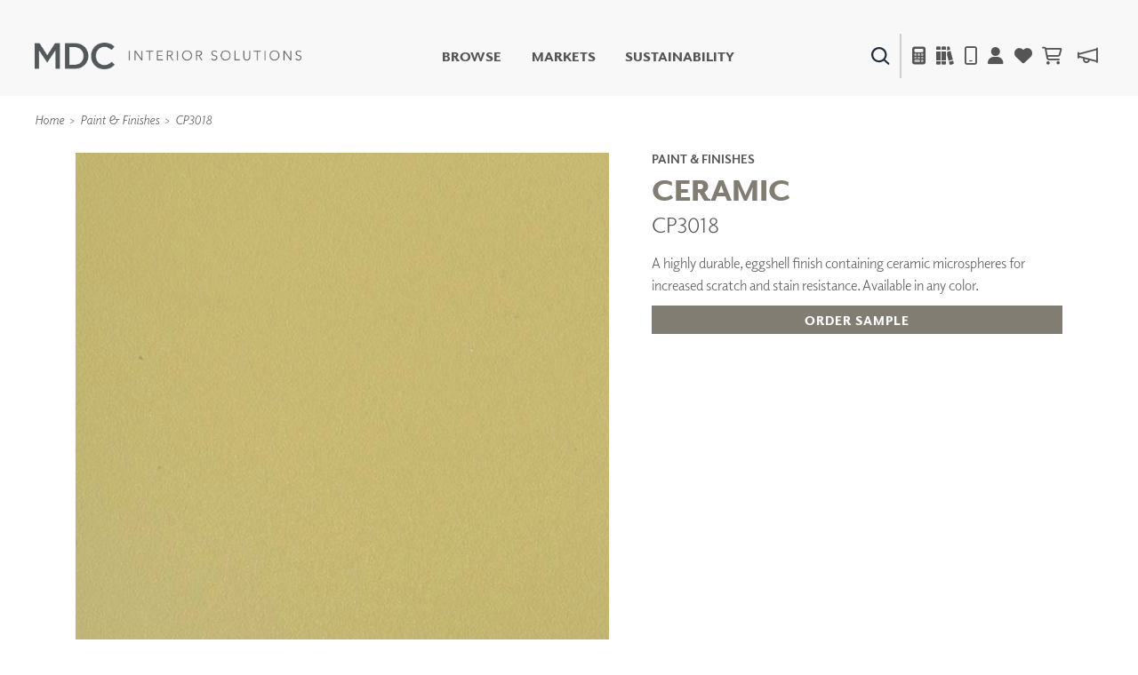

--- FILE ---
content_type: text/html; charset=utf-8
request_url: https://www.mdcwall.com/product/paints-finishes/cp3018
body_size: 246744
content:
<!DOCTYPE html>
<html lang="en-US">

<head>
    <meta charset="utf-8" />
    <meta name="viewport" content="width=device-width, initial-scale=1, shrink-to-fit=no" />
    <title>Paint &amp; Finishes Ceramic CP3018 - MDC Interior Solutions</title>
    
    <link rel="canonical" href="https://www.mdcwall.com/product/paints-finishes/cp3018" />
    <meta property="og:title" content="Ceramic |  | CP3018" />
    <meta property="og:image" content="https://cdn.mdcwall.com/assets/images/products/CP3018.jpg?width=600" />


    <!-- SEO -->
    <meta property="og:locale" content="en_US" />
    <meta property="og:type" content="website" />
    <meta property="og:title" content="Paint &amp; Finishes Ceramic CP3018 - MDC Interior Solutions" />
    <meta property="og:url" content="https://www.mdcwall.com/" />
    <meta property="og:site_name" content="MDC Interior Solutions" />
    <meta name="twitter:card" content="summary_large_image" />
    <meta name="twitter:title" content="Paint &amp; Finishes Ceramic CP3018 - MDC Interior Solutions" />
    <!-- / SEO -->

    <link rel='dns-prefetch' href='//www.mdcwall.com' />
    <link rel='dns-prefetch' href='//images.mdcwall.com' />
    <link rel='dns-prefetch' href='//maxcdn.bootstrapcdn.com' />
    <link rel='dns-prefetch' href='//use.typekit.net' />
    <link rel='dns-prefetch' href='//stackpath.bootstrapcdn.com' />
    <link rel='dns-prefetch' href='//cdnjs.cloudflare.com' />
    <link rel='dns-prefetch' href='//code.jquery.com' />

    <!-- favicons -->
    <link rel="icon" href="/images/icons/favicons/MDC_Website2.0_Favicon_32x32.jpg" sizes="32x32">
    <link rel="icon" href="/images/icons/favicons/MDC_Website2.0_Favicon_128x128.jpg" sizes="128x128">
    <link rel="icon" href="/images/icons/favicons/MDC_Website2.0_Favicon_192x192.jpg" sizes="192x192">
    <link rel="shortcut icon" href="/images/icons/favicons/MDC_Website2.0_Favicon_196x196.jpg" sizes="196x196">
    <link rel="apple-touch-icon" href="/images/icons/favicons/MDC_Website2.0_Favicon_152x152.jpg" sizes="152x152">
    <link rel="apple-touch-icon" href="/images/icons/favicons/MDC_Website2.0_Favicon_167x167.jpg" sizes="167x167">
    <link rel="apple-touch-icon" href="/images/icons/favicons/MDC_Website2.0_Favicon_180x180.jpg" sizes="180x180">

    <link rel="preload" href="/css/site.min.css?v=LN99Ke8z-bm-sK5QZuZ4gxC7CxInZlfhaaS7MUuqIb4" as="style" onload="this.onload=null;this.rel='stylesheet'">
    <link rel="preload" href="https://use.typekit.net/gdo1fqh.css" as="style" onload="this.onload=null;this.rel='stylesheet'">
    <noscript>
        <link rel="stylesheet" href="/css/site.min.css">
        <link rel="stylesheet" href="https://use.typekit.net/gdo1fqh.css">
        <link rel="stylesheet" href="https://kit.fontawesome.com/42f8c501e2.css" crossorigin="anonymous">
    </noscript>
    <script src="https://kit.fontawesome.com/42f8c501e2.js" crossorigin="anonymous"></script>
    <script>
            (function (w) {
                "use strict"; if (!w.loadCSS) { w.loadCSS = function () { } }
                var rp = loadCSS.relpreload = {}; rp.support = (function () {
                    var ret; try { ret = w.document.createElement("link").relList.supports("preload") } catch (e) { ret = !1 }
                    return function () { return ret }
                })(); rp.bindMediaToggle = function (link) {
                    var finalMedia = link.media || "all"; function enableStylesheet() {
                        if (link.addEventListener) { link.removeEventListener("load", enableStylesheet) } else if (link.attachEvent) { link.detachEvent("onload", enableStylesheet) }
                        link.setAttribute("onload", null); link.media = finalMedia
                    }
                    if (link.addEventListener) { link.addEventListener("load", enableStylesheet) } else if (link.attachEvent) { link.attachEvent("onload", enableStylesheet) }
                    setTimeout(function () { link.rel = "stylesheet"; link.media = "only x" }); setTimeout(enableStylesheet, 3000)
                }; rp.poly = function () {
                    if (rp.support()) { return }
                    var links = w.document.getElementsByTagName("link"); for (var i = 0; i < links.length; i++) { var link = links[i]; if (link.rel === "preload" && link.getAttribute("as") === "style" && !link.getAttribute("data-loadcss")) { link.setAttribute("data-loadcss", !0); rp.bindMediaToggle(link) } }
                }; if (!rp.support()) { rp.poly(); var run = w.setInterval(rp.poly, 500); if (w.addEventListener) { w.addEventListener("load", function () { rp.poly(); w.clearInterval(run) }) } else if (w.attachEvent) { w.attachEvent("onload", function () { rp.poly(); w.clearInterval(run) }) } }
                if (typeof exports !== "undefined") { exports.loadCSS = loadCSS }
                else { w.loadCSS = loadCSS }
            }(typeof global !== "undefined" ? global : this))
    </script>
    <script></script>

    <!-- Global site tag (gtag.js) - Google Analytics -->
    <script async src="https://www.googletagmanager.com/gtag/js?id=UA-1913562-1"></script>
    <script>window.dataLayer = window.dataLayer || [];
        function gtag() { dataLayer.push(arguments); }
        gtag('js', new Date());
        gtag('config', 'UA-1913562-1');</script>

    

    <!--Include Bootstrap in <Head> to universalize functionality sitewide-->
    

    
        <script src="https://code.jquery.com/jquery-3.5.1.min.js" integrity="sha256-9/aliU8dGd2tb6OSsuzixeV4y/faTqgFtohetphbbj0=" crossorigin="anonymous"></script>
<script>(window.jQuery||document.write("\u003Cscript src=\u0022/lib/jquery/dist/jquery.min.js\u0022 integrity=\u0022sha256-9/aliU8dGd2tb6OSsuzixeV4y/faTqgFtohetphbbj0=\u0022 crossorigin=\u0022anonymous\u0022\u003E\u003C/script\u003E"));</script>
        <script src="https://unpkg.com/@popperjs/core@2.5.3/dist/umd/popper.min.js"></script>
        <script src="https://stackpath.bootstrapcdn.com/bootstrap/4.5.2/js/bootstrap.bundle.min.js"></script>
<script>(window.jQuery && window.jQuery.fn && window.jQuery.fn.modal||document.write("\u003Cscript src=\u0022/lib/bootstrap/dist/js/bootstrap.bundle.min.js\u0022\u003E\u003C/script\u003E"));</script>
    

    <!--image preload async functions must be rendered before images load-->
    <script>/* Preload Image */

        var preloadedImage = [];
        function preloadImage(url) {
            var img = new Image();
            img.src = url;
            preloadedImage.push(img);
        }

        /* JS Dependency */
        function whenAvailable(name, callback) {
            var interval = 10; // ms
            window.setTimeout(function () {
                if (window[name]) {
                    callback(window[name]);
                } else {
                    window.setTimeout(arguments.callee, interval);
                }
            }, interval);
        }</script>


</head>

<body class="product controler-product action-paintsandfinishes">
    <header>
        <nav class="navbar navbar-expand-md navbar-toggleable-md navbar-light box-shadow">
    <div class="container-fluid">
        <a class="navbar-brand" id="site-logo" title="MDC Interior Solutions" rel="home" href="/">
            <img src="/images/logos/MDC_Int_Solu_Logo_Horizontal_Gray.png?v=ubEKSWrGcptFUT1qSqfgcVSPsIUSGmgAzbAy5mD4tPk" width="300px" height="30px" alt="MDC Interior Solutions">
        </a>

        <div class="secondary-nav navbar-nav d-flex d-md-none">
            <div class="menu-item search-item">
                <a class="ss360-trigger"><img alt="Search" data-src="https://cdn.mdcwall.com/assets/images/home/ico-search-blue.svg" /></a>
            </div>
            <div class="menu-item">
                <span></span>
            </div>
            <div class="menu-item d-md-inline-flex mobile_safari">
                <button class="btn" type="button" data-toggle="modal" data-target="#calc_aio" style="color: #212529; background-color: transparent;">
                    <i class="fad fa-calculator"></i>
                </button>
            </div>
            <li class="menu-item">
                <a href="/product/paints-finishes/cp3018"><i class="fa fa-solid fa-books"></i></a>
            </li>
            <div class="menu-item">
                <a href="/account/details"><i class="fas fa-user"></i></a>
            </div>
            <div class="menu-item">
                <a href="/account/favorites">
                    <i class="fas fa-heart"></i>
                </a>
            </div>


            <div id="cartNavContainer" class="cartNavContainer menu-item d-md-inline-flex mx-auto">
                
    <li class="menu-item d-md-inline-flex cart-nav">
        <a href="/cart">
            <i class="far fa-shopping-cart"></i>
 <div class="cart_total" id="cart_total" style="padding-left:5px;"></div>        </a>

    </li>


            </div>

        </div>

        <button class="navbar-toggler" id="header_" type="button" data-toggle="collapse" data-target=".navbar-collapse" aria-controls="navbarSecondarySupportedContent" aria-expanded="false" aria-label="Toggle navigation">
            <span class="navbar-toggler-icon"></span>
        </button>


        <div id="navbarSecondarySupportedContent" class="primary-nav navbar-collapse collapse d-md-inline-flex flex-column flex-md-row">
            

            <ul id="menu-primary" class="navbar-nav flex-grow-1 d-flex flex-column d-md-inline-flex flex-md-row">
                <li class="menu-item no-link">
                    <a class="shop-nav" style="cursor: pointer;">Browse</a>
                    <div class="mega-menu d-md-none d-md-flex safarionly_">
                        <div class="upper-container">
                            <div>
                                <div class="row menu-row">
                                    <div class="col-12 col-md-4">
                                        <div class="row no-gutters">
                                            <div class="col-12">
                                                <a title="New Products" href="/product/newproducts">
                                                    <img class="d-none d-sm-flex img-fluid w-100" alt="New Products" data-src="https://cdn.mdcwall.com/assets/images/home/SMALL BANNER.jpg" />
                                                    <img class="d-flex d-sm-none img-fluid w-100" alt="New Products" data-src="https://cdn.mdcwall.com/assets/images/home/SMALL BANNER.jpg" />
                                                </a>
                                            </div>
                                        </div>
                                    </div>
                                    <div class="col-12 col-md-4">
                                        <div class="row no-gutters">
                                            <div class="col-12 col-md-5">
                                                <a class="section-title" title="Digital Studio" href="/digitalstudio/digital-studio">
                                                    <img class="d-none d-md-flex img-fluid w-100" alt="Digital Studio" data-src="/images/view/Navigation/Digital.jpg" />
                                                </a>
                                            </div>
                                            <div class="col-12 col-md-7">
                                                <ul>
                                                    <li>
                                                        <a class="section-title" title="Digital Studio" href="/digitalstudio/digital-studio"><i class="d-flex d-md-none fa fa-caret-right"></i>Digital Studio</a>
                                                        <ul class="sub d-none d-md-flex flex-column">
                                                            <li>
                                                                <a title="DIGITAL IMAGING" href="/digitalstudio/digital-imaging">
                                                                    <i class="fa fa-caret-right"></i> DIGITAL IMAGING
                                                                </a>
                                                            </li>
                                                            <li>
                                                                <a href="/art" title=" Art">
                                                                    <i class="fa fa-caret-right"></i> Art
                                                                </a>
                                                            </li>
                                                            <li>
                                                                <a href="/digitalstudio/living-well-murals" title="Living Well Murals">
                                                                    <i class="fa fa-caret-right"></i>Living Well Murals
                                                                </a>
                                                            </li>
                                                            <li>
                                                                <a href="/digitalstudio/digital-curated" title="Digital Curated">
                                                                    <i class="fa fa-caret-right"></i>Digital Curated
                                                                </a>
                                                            </li>
                                                        </ul>
                                                    </li>
                                                </ul>
                                            </div>
                                        </div>
                                    </div>
                                    <div class="col-12 col-md-4">
                                        <div class="row no-gutters">
                                            <div class="col-12 col-md-5">
                                                <a class="section-title" title="Paints and Finishes" href="/pattern/paints-finishes">
                                                    <img class="d-none d-md-flex img-fluid w-100" alt="Paints And Finishes" data-src="/images/view/Navigation/PaintsAndFinishes.jpg" />
                                                </a>
                                            </div>
                                            <div class="col-12 col-md-7">
                                                <ul>
                                                    <li>
                                                        <a class="section-title" title="Paints and Finishes" href="/pattern/paints-finishes"><i class="d-flex d-md-none fa fa-caret-right"></i>Paints &amp; Finishes</a>
                                                        <ul class="sub d-none d-md-flex flex-column">
                                                            <li>
                                                                <a title="LiquaPearl" href="/product/paints-finishes/lp1029">
                                                                    <i class="fa fa-caret-right"></i> LiquaPearl
                                                                </a>
                                                            </li>
                                                            <li>
                                                                <a title="Ceramic" href="/product/paints-finishes/cp3031">
                                                                    <i class="fa fa-caret-right"></i> Ceramic
                                                                </a>
                                                            </li>
                                                        </ul>
                                                    </li>
                                                </ul>
                                            </div>
                                        </div>
                                    </div>
                                </div>
                                <div class="row menu-row">
                                    <div class="col-12 col-md-4">
                                        <div class="row no-gutters">
                                            <div class="col-12 col-md-5">
                                                <a class="section-title" title="WALLCOVERINGS" href="/category/wall-covering">
                                                    <img class="d-none d-md-flex img-fluid w-100" alt="WALLCOVERINGS" data-src="/images/view/Navigation/MDC_Web_Wallcovering_Nav.jpg" />
                                                </a>
                                            </div>
                                            <div class="col-12 col-md-7">
                                                <ul>
                                                    <li>
                                                        <a class="section-title" title="WALLCOVERINGS" href="/category/wall-covering"><i class="d-flex d-md-none fa fa-caret-right"></i>WALLCOVERINGS</a>
                                                        <ul class="sub d-none d-md-flex flex-column">
                                                            <li>
                                                                <a title="TYPE II" href="/collection/type-ii">
                                                                    <i class="fa fa-caret-right"></i> TYPE II
                                                                </a>
                                                            </li>
                                                            <li>
                                                                <a title="SPECIALTY EFFECTS" href="/collection/specialty-effects">
                                                                    <i class="fa fa-caret-right"></i> SPECIALTY EFFECTS
                                                                </a>
                                                            </li>
                                                            <li>
                                                                <a title="TEXTILES" href="/collection/textiles">
                                                                    <i class="fa fa-caret-right"></i> TEXTILES
                                                                </a>
                                                            </li>
                                                            <li>
                                                                <a title="FLEXIBLE WALL PROTECTION" href="/collection/wall-protection">
                                                                    <i class="fa fa-caret-right"></i> WALL PROTECTION
                                                                </a>
                                                            </li>
                                                        </ul>
                                                    </li>
                                                </ul>
                                            </div>
                                        </div>
                                    </div>
                                    <div class="col-12 col-md-4">
                                        <div class="row no-gutters">
                                            <div class="col-12 col-md-5">
                                                <a class="section-title" title="Dry Erase" href="/collection/dry-erase">
                                                    <img class="d-none d-md-flex img-fluid w-100" alt="Dry Erase" data-src="/images/view/Navigation/Dry_Erase.jpg" />
                                                </a>
                                            </div>
                                            <div class="col-12 col-md-7">
                                                <ul>
                                                    <li>
                                                        <a class="section-title" title="Dry Erase" href="/collection/dry-erase"><i class="d-flex d-md-none fa fa-caret-right"></i>Dry Erase</a>
                                                        <ul class="sub d-none d-md-flex flex-column">
                                                            <li>
                                                                <a title="FUSE DRY ERASE PAINT" href="/dryerase/fuze-dry-erase-paint">
                                                                    <i class="fa fa-caret-right"></i> FUZE DRY ERASE PAINT
                                                                </a>
                                                            </li>
                                                            <li>
                                                                <a title="DRY ERASE WALL COVERING" href="/dryerase/wallcovering">
                                                                    <i class="fa fa-caret-right"></i> DRY ERASE WALL COVERING
                                                                </a>
                                                            </li>
                                                            <li>
                                                                <a title="GLASS" href="/dryerase/glass">
                                                                    <i class="fa fa-caret-right"></i> GLASS
                                                                </a>
                                                            </li>
                                                            <li>
                                                                <a title="CORK" href="/dryerase/cork">
                                                                    <i class="fa fa-caret-right"></i> CORK
                                                                </a>
                                                            </li>
                                                        </ul>
                                                    </li>
                                                </ul>
                                            </div>
                                        </div>
                                    </div>
                                    <div class="col-12 col-md-4">
                                        <div class="row no-gutters">
                                            <div class="col-12 col-md-5">
                                                <a class="section-title" title="Decor" href="/collection/decor">
                                                    <img class="d-none d-md-flex img-fluid w-100" alt="Decor" data-src="https://cdn.mdcwall.com/assets/images/Decor/menu-image.jpg" />
                                                </a>
                                            </div>
                                            <div class="col-12 col-md-7">
                                                <ul>
                                                    <li>
                                                        <a class="section-title" title="Decor" href="/collection/decor"><i class="d-flex d-md-none fa fa-caret-right"></i>Decor</a>
                                                        <ul class="sub d-none d-md-flex flex-column">
                                                            <li>
                                                                <a title="Mirrors" href="/decor/mirrors"><i class="fa fa-caret-right"></i> Mirrors</a>
                                                            </li>
                                                            <li>
                                                                <a title="Wall Art" href="/decor/wall-art"><i class="fa fa-caret-right"></i> Wall Art</a>
                                                            </li>
                                                            <li>
                                                                <a title="Accessories" href="/decor/accessories"><i class="fa fa-caret-right"></i> Accessories</a>
                                                            </li>
                                                            <li>
                                                                <a title="Furniture" href="/decor/accent-furniture"><i class="fa fa-caret-right"></i> Furniture</a>
                                                            </li>
                                                            <li>
                                                                <a title="Textiles" href="/decor/textiles"><i class="fa fa-caret-right"></i> Textiles</a>
                                                            </li>
                                                            <li>
                                                                <a title="Outdoor" href="/decor/outdoor"><i class="fa fa-caret-right"></i> Outdoor</a>
                                                            </li>
                                                        </ul>
                                                    </li>
                                                </ul>
                                            </div>
                                        </div>
                                    </div>
                                </div>
                                <div class="row menu-row">
                                    <div class="col-12 col-md-4">
                                        <div class="row no-gutters">
                                            <div class="col-12 col-md-5">
                                                <a class="section-title" title="Acoustic Solutions" href="/collection/acoustic-solutions">
                                                    <img class="d-none d-md-flex img-fluid w-100" alt="ACOUSTIC SOLUTIONS" data-src="/images/view/Navigation/Acoustic_Solutions.jpg" />
                                                </a>
                                            </div>
                                            <div class="col-12 col-md-7">
                                                <ul>
                                                    <li>
                                                        <a class="section-title" title="Acoustic Solutions" href="/collection/acoustic-solutions"><i class="d-flex d-md-none fa fa-caret-right"></i>ACOUSTIC SOLUTIONS</a>
                                                        <ul class="sub d-none d-md-flex flex-column">
                                                            <li>
                                                                <a title="ZINTRA" href="/acousticsolutions/explore-zintra">
                                                                    <i class="fa fa-caret-right"></i> ZINTRA
                                                                </a>
                                                            </li>
                                                            <li>
                                                                <a title="ACOUSTICAL RESOURCE" href="/pattern/acoustical-resource">
                                                                    <i class="fa fa-caret-right"></i> ACOUSTICAL WALLCOVERINGS
                                                                </a>
                                                            </li>
                                                            <li>
                                                                <a title="CLOUD SCULPTURES" href="/acousticsolutions/cloud-sculptures">
                                                                    <i class="fa fa-caret-right"></i> CLOUD SCULPTURES
                                                                </a>
                                                            </li>
                                                        </ul>
                                                    </li>
                                                </ul>
                                            </div>
                                        </div>
                                    </div>
                                    <div class="col-12 col-md-4">
                                        <div class="row no-gutters">
                                            <div class="col-12 col-md-5">
                                                <a class="section-title" title="Architectural Panels" href="/category/architectural-panels">
                                                    <img class="d-none d-md-flex img-fluid w-100" alt="Architectural Panels" data-src="/images/view/Navigation/Wall_Panels.jpg" />
                                                </a>
                                            </div>
                                            <div class="col-12 col-md-7">
                                                <ul>
                                                    <li>
                                                        <a class="section-title" title="Architectural Panels" href="/category/architectural-panels"><i class="d-flex d-md-none fa fa-caret-right"></i>Architectural Panels</a>
                                                        <ul class="sub d-none d-md-flex flex-column">
                                                            <li>
                                                                <a title="DIMENSION WALLS" href="/pattern/wall-panels/dimensionwalls">
                                                                    <i class="fa fa-caret-right"></i> DIMENSION WALLS
                                                                </a>
                                                            </li>
                                                            <li>
                                                                <a title="DIMENSION CEILINGS" href="/pattern/wall-panels/dimensionceilings">
                                                                    <i class="fa fa-caret-right"></i> DIMENSION CEILINGS
                                                                </a>
                                                            </li>
                                                            <li>
                                                                <a title="ARCHITECTURAL METALS" href="/collection/architectural-metals">
                                                                    <i class="fa fa-caret-right"></i> ARCHITECTURAL METALS
                                                                </a>
                                                            </li>
                                                            <li>
                                                                <a title="Door Skins" href="/pattern/wall-panels/door-skins">
                                                                    <i class="fa fa-caret-right"></i> DOOR SKINS
                                                                </a>
                                                            </li>
                                                            <li>
                                                                <a title="Woodland Architectural Panels" href="/pattern/wall-panels/woodland-architectural-panels">
                                                                    <i class="fa fa-caret-right"></i> WOODLAND ARCHITECTURAL PANELS
                                                                </a>
                                                            </li>
                                                            <li>
                                                                <a href="/pattern/wall-panels/megatextures" title="Mega Textures">
                                                                    <i class="fa fa-caret-right"></i> MEGA TEXTURES
                                                                </a>
                                                            </li>
                                                        </ul>
                                                    </li>
                                                </ul>
                                            </div>
                                        </div>
                                    </div>
                                    <div class="col-12 col-md-4">
                                        <div class="row no-gutters">
                                            <div class="col-12 col-md-5">
                                                <a class="section-title" title="Window Shades" href="/rollashade">
                                                    <img class="d-none d-md-flex img-fluid w-100" alt="Window Shades" data-src="https://cdn.mdcwall.com/assets/images/RollAShade/ras-hero.jpeg" />
                                                </a>
                                            </div>
                                            <div class="col-12 col-md-7">
                                                <ul>
                                                    <li>
                                                        <a class="section-title" title="Window Shades" href="/rollashade"><i class="d-flex d-md-none fa fa-caret-right"></i>Window Shades</a>
                                                        <ul class="sub d-none d-md-flex flex-column">
                                                            <li>
                                                                <a href="/rollashade/#products">
                                                                    <i class="fa fa-caret-right"></i> Plus+ Shades
                                                                </a>
                                                            </li>
                                                            <li>
                                                                <a href="/rollashade/#products">
                                                                    <i class="fa fa-caret-right"></i> Contract Plus+
                                                                </a>
                                                            </li>
                                                            <li>
                                                                <a href="/rollashade/#products">
                                                                    <i class="fa fa-caret-right"></i> Eclipse Automated Sun Control
                                                                </a>
                                                            </li>
                                                            <li>
                                                                <a href="/rollashade/#products">
                                                                    <i class="fa fa-caret-right"></i> Zipshade
                                                                </a>
                                                            </li>
                                                            <li>
                                                                <a href="/rollashade/#products">
                                                                    <i class="fa fa-caret-right"></i> Cable Guide
                                                                </a>
                                                            </li>
                                                        </ul>
                                                    </li>
                                                </ul>
                                            </div>
                                        </div>
                                    </div>
                                </div>
                            </div>
                        </div>
                        <div class="lower-container d-none d-md-flex justify-content-center">
                            <a title="Learn About All Solutions" href="/productsummary/acoustic-solutions">Learn About All Solutions</a>
                        </div>
                    </div>
                </li>

                <li class="menu-item">
                    <a title="Markets" href="/markets/workplace">Markets</a>
                </li>
                <li class="menu-item">
                    <a href="/sustainability/sustainable-commitment">Sustainability</a>
                </li>
                <li class="menu-item d-flex d-md-none"><a href="#" data-toggle="modal" data-target="#calc_aio">Calculator</i></a></li>
                <li class="menu-item d-flex d-md-none"><a href="/account/details">Account</a></li>
                <li class="menu-item d-flex d-md-none" target="_blank"><a href="https://news.mdcwall.com/">Blog</a></li>
            </ul>

            <div class="secondary-nav justify-content-center navbar-nav flex-grow-1 mobile-lower">
                <div class=" d-flex menu-item search-item d-none d-md-inline-flex">
                    <a class="ss360-trigger"><img src="https://cdn.mdcwall.com/assets/images/home/ico-search-blue.svg" alt="Search" /></a>
                </div>
                <div class="menu-item d-none d-md-inline-flex">
                    <span></span>
                </div>
                <div class="menu-item d-none d-md-inline-flex">
                    <a href="#" data-toggle="modal" data-target="#calc_aio"><i class="fad fa-calculator"></i></a>
                </div>
                <div class="menu-item d-none d-md-inline-flex">
                    <a href="/brochures"><i class="fa fa-solid fa-books"></i></a>
                </div>
                <div class="menu-item d-none d-md-inline-flex">
                    <a href="/home/find-representative"><i class="far fa-mobile"></i></a>
                </div>
                <div class="menu-item d-none d-md-inline-flex">
                    <a href="/account/details"><i class="fas fa-user"></i></a>
                </div>
                <div class="menu-item d-none d-md-inline-flex">
                    <a href="/account/favorites">
                        <i class="fas fa-heart"></i>
                    </a>
                </div>
                <div id="cartNavContainer" class="cartNavContainer menu-item d-none d-md-inline-flex mx-auto">
                    
    <li class="menu-item d-md-inline-flex cart-nav">
        <a href="/cart">
            <i class="far fa-shopping-cart"></i>
 <div class="cart_total" id="cart_total" style="padding-left:5px;"></div>        </a>

    </li>


                </div>
                <div class="menu-item d-none d-md-inline-flex">
                    <a href="https://news.mdcwall.com/">
                        <i class="far fa-megaphone"></i>
                    </a>
                </div>
            </div>
            <div class="lower-container d-flex d-md-none justify-content-center">
                <a title="Learn About All Solutions" href="/productsummary/acoustic-solutions">Learn About All Solutions</a>
            </div>
        </div>
    </div>
</nav>

<nav class="toggle-search active d-none">
    <div class="container-fluid">

        <div class="row align-items-center">
            <div class="col-sm-2"></div>
            <div class="col-sm-8 d-inline-flex form-col">
                <div class="col-9 col-sm-10">
                    <input name="searchQuery" type="text" class="form-control" />
                </div>
                <div class="col-3 col-sm-2">
                    <button type="submit" class="btn primary">SEARCH</button>
                </div>
            </div>
            <div class="col-sm-2"></div>
        </div>

    </div>
</nav>


<section class="cm-popup-container" role="region" aria-label="Calculator Popup">
    <!-- the script REQUIRES CalcMode to be set on EVERY page this is called. -->
    <div class="portfolio-modal modal fade" id="calc_aio" tabindex="-1" role="dialog" aria-hidden="true" aria-labelledby="how-much-1">
        <!-- for aria use PopUpHeader-->
        <div class="modal-dialog cm-modal-dialog" role="document" style="width: 100%;">
            <div class="modal-content cm-content">
                <div class="modal-body" style="width: 100%;">
                    <button type="button" class="close" data-dismiss="modal" aria-label="Close">
                        <span class="cm-close-x" aria-hidden="true"><img class="img-fluid" alt="Close" data-src="/images/icons/mdc-close.png" /></span> <!-- a big X is the multiplication symbol -->
                    </button>
                    <script>$(document).ready(function () {
        $("#wall_row").show();
        $("#paint_row").hide();
        $("#digital_row").hide();
        $("#dimension_row").hide();




        $('input[type=radio][name=calcoptions]').change(function () {

            if (this.value == 'wallcovering') {
                $("#paint_row,#digital_row,#dimension_row").hide('fast', function () {
                    $("#wall_row").fadeIn("fast");
                });

            }
            if (this.value == 'paint') {
                $("#wall_row,#digital_row,#dimension_row").hide('fast', function () {
                    $("#paint_row").fadeIn("fast");
                });

            }
            if (this.value == 'digital') {
                $("#wall_row,#paint_row,#dimension_row").hide('fast', function () {
                    $("#digital_row").fadeIn("fast");
                });
            }
            else if (this.value == 'dimension') {
                $("#wall_row,#paint_row,#digital_row").hide('fast', function () {
                    $("#dimension_row").fadeIn("fast");
                });

            }
        });

    });


    function show(id) {



    }</script>
<div id="intro_row" class="row justify-content-center" style="">

    <div id="wallcoveringsContent">
        <div class="col-12 text-center">
            <h2 id="how-much-1" class="text-white" style="font-size:32px;">HOW MUCH DO I NEED?</h2>
        </div>
    </div>
    <hr />
</div>

<div id="nav_row" class="row justify-content-center" style="">
    <div class="btn-group btn-group-lg btn-group-toggle" data-toggle="buttons">
        <label class="btn btn-lg btn-light active">
            <input type="radio" name="calcoptions" id="option1" autocomplete="off" value="wallcovering" checked> Wallcovering
        </label>
        <label class="btn btn-lg btn-light">
            <input type="radio" name="calcoptions" id="option4" autocomplete="off" value="digital"> Digital
        </label>
        <label class="btn btn-lg btn-light">
            <input type="radio" name="calcoptions" id="option2" autocomplete="off" value="dimension"> Dimension Panels
        </label>
        <label class="btn btn-lg btn-light">
            <input type="radio" name="calcoptions" id="option3" autocomplete="off" value="paint"> Paint
        </label>
    </div>
</div>
    <hr />


<div id="wall_row" class="row" style="">
    <script>$(document).ready(function () {
        AIOwallcoveringsInit();
        wallCalcInPage = true;
    });

    var AIOtabSelected = "wallcoverings";

    var AIOwallcoveringsInit = function () {

        var prodType = $('#wallProdType').val();
        $('#wallProdType').on('change', function () {

            prodType = this.value;
            updateAIOCalculated();
        });

        var sqFoot = $('#wallSqFtField').val();
        $("#wallSqFtField")
            .focus(function () {
                document.getElementById("wallPerimeterField").value = "";
                document.getElementById("wallHeightField").value = "";
                perimeter = 0;
                height = 0;

                $('input[value="wallSqFt"]').attr('checked', true);
                usedFields = "wallSqFt";
                updateAIOCalculated();
            })
            .keyup(function () {
                sqFoot = this.value;
                updateAIOCalculated();
            });

        var perimeter = $('#wallPerimeterField').val();
        $("#wallPerimeterField")
            .focus(function () {
                document.getElementById("wallSqFtField").value = "";
                sqFoot = 0;

                $('input[value="wallHeight"]').attr('checked', true);
                usedFields = "wallHeight";
                updateAIOCalculated();
            })
            .keyup(function () {
                perimeter = this.value;
                updateAIOCalculated();
            });

        var height = $('#wallHeightField').val();
        $("#wallHeightField")
            .focus(function () {
                document.getElementById("wallSqFtField").value = "";
                sqFoot = 0;

                $('input[value="wallHeight"]').attr('checked', true);
                usedFields = "wallHeight";
                updateAIOCalculated();
            })
            .keyup(function () {
                height = this.value;
                updateAIOCalculated();
            });

        var usedFields = $('input[name="wallSqFtType"]:checked').val();
        $('input[name="wallSqFtType"]').change(function () {
            usedFields = this.value;
            updateAIOCalculated();
        });

        var updateAIOCalculated = function () {

            var val = (usedFields == "wallHeight") ? perimeter * height : sqFoot;

            val = Math.ceil((val / (prodType)))
            if (isNaN(val) || val == 0 || val === Infinity) {
                $("#wcCalculated_AIO").html(" <span>---</span>");
            } else {
                $("#wcCalculated_AIO").html(val + " <span style='font-size:14pt'>yards</span>");
            }
        };
        updateAIOCalculated();

    };
</script>

<div class="text-block text-center" id="cm-input-div">
    <div id="calculatorPopUp" left: 258px;">
        <div class="row">
            <div class="col-sm">
                <div class="calcSection">
                    <label class="text-white" style="padding:10px;">Width</label>
                    <div class="form-group">
                        <div class="cm-select-div">
                            <select name="wallProdType" class="cm-select-dd w-100" id="wallProdType">
                                <option value="" selected disabled hidden>Select Width</option>
                                <option value="12">54" wide</option>
                                <option value="9">39" wide</option>
                                <option value="8">36" wide</option>
                                <option value="6">27" wide</option>
                            </select>
                        </div>
                    </div>
                </div>
            </div>
        </div>
        <br />
        <div class="row">
            <div class="col-md d-flex justify-content-center">
                <div class="calcSection">
                    <label id="dwallSqFtField" class="text-white d-flex justify-content-center" style="padding:10px;">
                        Square Footage
                    </label>
                    <input id="wallSqFtField" style="font-size:large;" type="text" class="form-control inputField" aria-label="Large" aria-describedby="inputGroup-sizing-sm">
                    <div class="flex-row d-flex justify-content-center" style="padding:5%;">
                        <h1>OR</h1>
                    </div>
                    <div class="row">
                        <div class="col-sm-6">
                            <div class="cm-input-wrapper">
                                <label id="dwallPerimeterField" class="text-white d-flex justify-content-center" style="padding:10px;">
                                    Height (feet)
                                </label>
                                <input id="wallPerimeterField" style="font-size:large;" class="form-control inputField" />
                            </div>
                        </div>
                        <div class="col-sm-6">
                            <div class="cm-input-wrapper">
                                <label id="dwallHeightField" class="text-white d-flex justify-content-center" style="padding:10px;">
                                    Width (feet)
                                </label>
                                <input id="wallHeightField" style="font-size:large;" class="form-control inputField" />
                            </div>
                        </div>
                    </div>
                </div>
            </div>
        </div>
    </div>
    <div class="row">
        <div class="col-sm">

            <div class="calcSection">
                <br>
                <h1 class="display-2">
                    <strong style="font-size: 72px!important;">
                        <span id="wcCalculated_AIO" class="text-white">
                            0
                            <span>linear yards</span>
                        </span>
                    </strong>
                </h1>
                <br>
                <span class="text-white"><strong style="font-size: small; font-style:italic;">This calculation is rounded up to nearest yard and includes a recommended 10% waste factor. Installers should be aware of pattern, width, and match before submitting final figures.</strong></span>
            </div>
        </div>
    </div>

</div>

</div>
<div id="digital_row" class="row">
    
<script>$(document).ready(function () {
        AIOdigitalInit();
        digitalCalcInPage = true;
    });

    var AIOdigitalInit = function () {
        var digitalProdType = $('#digitalProdType').val();
       
        var width = $('#digitalWidthField').val();
        var height = $('#digitalHeightField').val();
        var res = $('#digitalResolutionField').val();
        var digitalUpdateCalculated = function () {
            if (digitalProdType == "inches") {

                var wval = Math.ceil((width / 50) * res);
                var hval = Math.ceil((height / 50) * res);
                if (isNaN(wval) || isNaN(hval) || isNaN(res)) {
                    $('#digitalMessage').html("please check input");
                    $('#digitalCalculated').html("<span id='digitalCalculatedUnits' style='font-size:16px'> --- </span> ");
                } else {
                    $('#digitalMessage').html("maximum estimate output size should be:");
                    $('#digitalCalculated').html(wval + "<span id='digitalCalculatedUnits' style='font-size:16px'> in.</span> x " + hval + "<span id='digitalCalculatedUnits' style='font-size:16px'> in.</span>");

                }
            }
            else if (digitalProdType == "pixels") {
                var wval = Math.ceil(width / 50);
                var hval = Math.ceil(height / 50);


                if (isNaN(wval) || isNaN(hval)) {
                    $('#digitalMessage').html("please check input");
                    $('#digitalCalculated').html("<span id='digitalCalculatedUnits' style='font-size:16px'> --- </span> ");
                }
                else {
                $('#digitalMessage').html("maximum estimate output size should be:");
                $('#digitalCalculated').html(wval + "<span id='digitalCalculatedUnits' style='font-size:16px'> in.</span> x " + hval + "<span id='digitalCalculatedUnits' style='font-size:16px'> in.</span>");
            }
            }
            else if (digitalProdType == "backwards") {
                var wval = Math.ceil(50 * width / 300);
                var hval = Math.ceil(50 * height / 300);

                if (isNaN(wval) || isNaN(hval)) {

                    $('#digitalMessage').html("please check input");
                    $('#digitalCalculated').html("<span id='digitalCalculatedUnits' style='font-size:16px'> --- </span> ");
                    $('#digitalCalculatedDPI').hide();


                } else {
                    $('#digitalMessage').html("the minimum image size should be:");
                    $('#digitalCalculated').html(wval + "<span id='digitalCalculatedUnits' style='font-size:16px'> in.</span> x " + hval + "<span id='digitalCalculatedUnits' style='font-size:16px'> in.</span>");
                }
                }
        }
        var updateDigitalLabels = function (b) {
            if (digitalProdType == "inches") {
                $('#dWidthUnits').html(" (in)");
                $('#dHeightUnits').html(" (in)");
                $('#digitalResolutionField').show();
                $('#digitalResolution').show();
                $('#digitalCalculatedDPI').hide();
                $('#digitalCalculatedUnits').html(' in.');
            }
            else if (digitalProdType == "pixels") {
                $('#dWidthUnits').html(" (px)");
                $('#dHeightUnits').html(" (px)");
                $('#digitalResolutionField').hide();
                $('#digitalResolution').hide();
                $('#digitalCalculatedDPI').hide();
                $('#digitalCalculatedUnits').html(' in.');
            }
            else if (digitalProdType == "backwards") {
                $('#dWidthUnits').html(" (in)");
                $('#dHeightUnits').html(" (in)");
                $('#digitalResolutionField').hide();
                $('#digitalResolution').hide();
                $('#digitalCalculatedDPI').show();
                $('#digitalCalculatedUnits').html(' in.');
            }
        }
        updateDigitalLabels();
        digitalUpdateCalculated();
        $('#digitalProdType').change(function () {
            digitalProdType = this.value;
            updateDigitalLabels();
            digitalUpdateCalculated();
        });
        $("#digitalWidthField")
            .keyup(function () {
                width = this.value;
                digitalUpdateCalculated();
            });
        $("#digitalHeightField")
            .keyup(function () {
                height = this.value;
                digitalUpdateCalculated();
            });
        $("#digitalResolutionField")
            .change(function () {
                res = $(this).val();
                digitalUpdateCalculated();
            });
    }
        </script>


                        <div class="text-block text-center" id="cm-input-div">


                            <div id="calculatorPopUp" left: 258px;">

                            <div class="row">
                                <div class="col-sm">
                                    <div class="calcSection">
                                        <div class="form-group">
                                            <div class="cm-select-div">
                                                <label id="dselectLabel" class="text-white d-flex justify-content-center" style="padding:10px;">
                                                    Select Option
                                                </label>
                                                <select name="digitalProdType" class="cm-select-dd w-100" id="digitalProdType">
                                                    <option value="" selected disabled hidden>Select Option</option>
                                                    <option value="inches">input image size in inches</option>
                                                    <option value="pixels">input image size in pixels</option>
                                                    <option value="backwards">input mural dimensions (in inches)</option>
                                                </select>
                                            </div>
                                        </div>
                                    </div>
                                </div>
                            </div>
                            <br />
                            <div class="row">
                                <div class="col-md d-flex justify-content-center">
                                    <div class="calcSection">
                                        <div class="cm-input-wrapper">
                                            <div id="digitalResolution">
                                                <label id="digitalResolutionLabel" class="text-white d-flex justify-content-center" style="padding:10px;">
                                                    Resolution(dpi)
                                                </label>
                                                <select id="digitalResolutionField" class="cm-select-dd" style="width: 130px;">
                                                    <option value="" selected disabled hidden>Select Option</option>
                                                    <option value="300">300</option>
                                                    <option value="150">150</option>
                                                    <option value="72">72</option>
                                                    <option value="50">50</option>
                                                </select>
                                                <br />
                                            </div>
                                            </div>
                                        <div class="row" style="padding-top:5%;">

                                            <div class="col-sm-6">
                                                <div class="cm-input-wrapper">
                                                    <label id="dWidthLabel" class="text-white d-flex justify-content-center" style="padding:10px;">
                                                        Width
                                                    </label>
                                                    <input id="digitalWidthField" style="font-size:large;" class="form-control inputField" />
                                                </div>
                                            </div>
                                            <div class="col-sm-6">
                                                <div class="cm-input-wrapper">
                                                    <label id="dHeightLabel" class="text-white d-flex justify-content-center" style="padding:10px;">
                                                        Height
                                                    </label>
                                                    <input id="digitalHeightField" style="font-size:large;" class="form-control inputField" />
                                                </div>
                                            </div>
                                        </div>
                                        </div>
                                    </div>
                            </div>

                            <br>

                            <div class="row" >
                                <div class="col-sm d-flex justify-content-center" >
                                    <div class="calcSection text-white" style="width: 230px; padding-top:5%;">
                                        <h1 id="digitalMessage" style="padding-bottom: 25px;">maximum estimate output size should be:</h1>

                                        <strong style="font-size: 36px!important;">

                                            <span id="digitalCalculated" style="font-size:36px;">---<span id="digitalCalculatedUnits" style="font-size:16px"> </span> <span id="digitalCalculatedUnits" style="font-size:16px"> </span></span>
                                        </strong>
                                       
                                        <div id="digitalCalculatedDPI" style="display: none;">at 300dpi</div>
                                        <br>
                                        <p class="text-white" style="padding-top:25px; font-size: small; font-style:italic;">*Actual output may vary depending on image content, quality and clarity.  Please contact your MDC Studio representative to confirm calculations.</p>
                                    </div>
                                </div>
                            </div>

                        </div>
                            </div>
        
</div>
<div id="dimension_row" class="row">
    

<script>$(document).ready(function () {
        AIOdimensionInit();
        DimensionCalcInPage = true;
    });







    var tabSelected = "dimension";
  

    var AIOdimensionInit = function () {
        var prodType = null;

        $('#dimensionProductType').on('change', function () {
            $('#area_row').fadeIn('slow');
            if (document.getElementById("dimensionProductType").value == "Wall") {
                $("#dimensionwall_row").show();
                $("#dimensionceiling_row").hide();
                prodType = $('#dimensionArea').val();
                updateCalculated();
            }
            if (document.getElementById("dimensionProductType").value =="Ceiling") {
                $("#dimensionwall_row").hide();
                $("#dimensionceiling_row").show();
                prodType = $('#dimensionAreac').val();
                updateCalculated();

            }


        });


       
        $('#dimensionArea').on('change', function () {

            prodType = this.value;
            //alert(prodType);

            updateCalculated();
        });

       
        $('#dimensionAreac').on('change', function () {

            prodType = this.value;
            //alert(prodType);

            updateCalculated();
        });

        var sqFoot = $('#dimensionSqFtField').val();
        $("#dimensionSqFtField")
            .focus(function () {
                document.getElementById("dimensionPerimeterField").value = "";
                document.getElementById("dimensionHeightField").value = "";
                perimeter = 0;
                height = 0;

                $('input[value="dimensionSqFt"]').attr('checked', true);
                usedFields = "dimensionSqFt";
                updateCalculated();
            })
            .keyup(function () {
              
                    sqFoot = this.value;
                
                //console.log(this.value);
                updateCalculated();
            });

        var perimeter = $('#dimensionPerimeterField').val();
        $("#dimensionPerimeterField")
            .focus(function () {
                document.getElementById("dimensionSqFtField").value = "";
                sqFoot = 0;

                $('input[value="dimensionPerimeterHeight"]').attr('checked', true);
                usedFields = "dimensionPerimeterHeight";
                updateCalculated();
            })
            .keyup(function () {
              
                    perimeter = this.value;
                
                //console.log(this.value);
                updateCalculated();
            });


        var height = $('#dimensionHeightField').val();
        $("#dimensionHeightField")
            .focus(function () {
                document.getElementById("dimensionSqFtField").value = "";
                sqFoot = 0;

                $('input[value="dimensionPerimeterHeight"]').attr('checked', true);
                usedFields = "dimensionPerimeterHeight";
                updateCalculated();
            })
            .keyup(function () {
                //console.log(this.value);

                height = this.value;
                
                updateCalculated();
            });

        var usedFields = $('input[name="dimensionSqFtType"]:checked').val();
        $('input[name="dimensionSqFtType"]').change(function () {
            usedFields = this.value;
            //console.log(this.value);
            updateCalculated();
        });



        var updateCalculated = function () {
            //console.log(usedFields);
            //alert("updating");
            var val = (usedFields == "dimensionPerimeterHeight") ? perimeter * height : sqFoot;

            val = Math.ceil((val / (prodType)))
            if (isNaN(val) || val == 0 || val === Infinity) {
                $("#dimensionCalculated").html(" <span>---</span>");
            } else {
                $("#dimensionCalculated").html(val + " <span style='font-size:14pt'>Panels</span>");
            }
        };
        updateCalculated();

    };</script>







                    <div class="text-block text-center" id="cm-input-div">



                        <div id="calculatorPopUp" left: 258px;">

                            <div class="row" id="dimension_id">
                                <div class="col-sm">
                                    <div class="calcSection">
                                        <div class="form-group">
                                            <div class="cm-select-div">
                                                <label id="dimensionProductLabel" class="text-white d-flex justify-content-center" style="padding:10px;"> Select Product </label>
                                                <select name="dimensionProductType" class="cm-select-dd w-100" id="dimensionProductType">
                                                    <option value="" selected disabled hidden>Select Product</option>
                                                    <option value="Wall">Wall</option>
                                                    <option value="Ceiling">Ceiling</option>
                                                </select>
                                            </div>
                                        </div>
                                    </div>
                                </div>
                            </div>

                            <div class="" id="area_row" style="display:none;">
                                <div class="row" id="dimensionwall_row" style="display:block;">
                                    <div class="col-sm">
                                        <div class="calcSection">
                                            <label class="text-white d-flex justify-content-center" style="padding:10px;">Panel Size</label>
                                            <div class="form-group">
                                                <div class="cm-select-div">
                                                    <select name="dimensionArea" class="cm-select-dd w-100" id="dimensionArea">
                                                        <option value="0" disabled hidden>Select Size</option>
                                                        <option value="32" selected>4' x 8'</option>
                                                        <option value="40">4' x 10'</option>
                                                    </select>
                                                </div>
                                            </div>
                                        </div>
                                    </div>
                                </div>
                                <div class="row" id="dimensionceiling_row" style="display:none;">
                                    <div class="col-sm">
                                        <div class="calcSection">
                                            <label class="text-white d-flex justify-content-center" style="padding:10px;">Panel Size</label>
                                            <div class="form-group">
                                                <div class="cm-select-div">
                                                    <select name="dimensionAreac" class="cm-select-dd w-100" id="dimensionAreac">
                                                        <option value="0" selected disabled hidden>Select Size</option>
                                                        <option selected value="4">2' x 2'</option>
                                                        <option value="8">2' x 4'</option>
                                                    </select>
                                                </div>
                                            </div>
                                        </div>
                                    </div>
                                </div>
                                <br />

                            </div>
                            <div class="row">
                                <div class="col-md d-flex justify-content-center">
                                    <div class="calcSection">

                                        <label id="ddimensionSqFtField" class="text-white d-flex justify-content-center" style="padding:10px;">
                                            Square Footage
                                        </label>
                                        <input id="dimensionSqFtField" style="font-size:large;" type="text" class="form-control inputField" aria-label="Large" aria-describedby="inputGroup-sizing-sm">
                                        <div class="flex-row d-flex justify-content-center" style="padding:5%;"> <h1>OR</h1></div>
                                        <div class="row">

                                            <div class="col-sm-6">
                                                <div class="cm-input-wrapper">
                                                    <label id="ddimensionPerimeterField" class="text-white d-flex justify-content-center" style="padding:10px;">
                                                        Height (feet)
                                                    </label>
                                                    <input id="dimensionPerimeterField" style="font-size:large;" class="form-control inputField" />
                                                </div>
                                            </div>
                                            <div class="col-sm-6">
                                                <div class="cm-input-wrapper">
                                                    <label id="ddimensionHeightField" class="text-white d-flex justify-content-center" style="padding:10px;">
                                                        Width (feet)
                                                    </label>
                                                    <input id="dimensionHeightField" style="font-size:large;" class="form-control inputField" />
                                                </div>
                                            </div>
                                        </div>
                                    </div>
                                </div>



                            </div>
                        </div>
                        <div class="row">
                            <div class="col-sm">

                                <div class="calcSection">
                                    <br>
                                    <h1 class="display-2">
                                        <strong style="font-size: 72px!important;">
                                            <span id="dimensionCalculated" class="text-white">
                                                0
                                                <span>yards</span>

                                            </span>
                                            </strong>
                                    </h1>
                                    <br>
                                    <span class="text-white">
                                    <strong style="font-size: small; font-style:italic;">
                                        This calculation is an approximation. Review installation instructions and verify dimensions before submitting final figures. Please review product detail pages to confirm panel size is available for desired pattern.
                                         </strong>
                                    </span>
                                </div>
                            </div>
                        </div>





                    </div><!-- end CalcOutput -->

   
</div>
<div id="paint_row" class="row">
    <script>
    $(document).ready(function () {
        AIOpaintInit();
        PaintCalcInPage = true;
    });


    var AIOpaintInit = function () {
        var prodType = $('#paintProdType').val();
        var sqFoot = $('#paintSqFtField').val();
        var perimeter = $('#paintPerimeterField').val();
        var height = $('#paintHeightField').val();
        var usedFields = $('input[name="paintSqFtType"]:checked').val();
        var updateCalculated = function () {

            var val = (usedFields == "paintPerimeterHeight") ? perimeter * height : sqFoot;
            var prodSplit = prodType.split(":");
            val = Math.ceil((val / (prodSplit[0])))

            if (prodSplit[2] != null) {
                var val2 = (usedFields == "paintPerimeterHeight") ? perimeter * height : sqFoot;
                val2 = Math.ceil((val2 / (parseInt(prodSplit[0]) + 25)))
            }


            if (isNaN(val) || val == 0 || val === Infinity) {
                $("#paintCalculated").html(" <span>---</span>");
                $("#paintCalculatedUnits").html("");

            } else {

                if (prodSplit[2] != null) {
                    $("#paintsCalculated").html(val);
                    $("#paintsCalculatedUnits").html(prodSplit[1]);

                    $("#paintSlateFXCalculated").html(val2);
                    $("#paintSlateFXCalculatedUnits").html(prodSplit[1]);


                } else {
                    $("#paintCalculated").html(val);
                    $("#paintCalculatedUnits").html(prodSplit[1]);
                }
            }
        };



        updateCalculated();
        $('#paintProdType').change(function () {
            prodType = this.value;
            updateCalculated();
        });
        $("#paintSqFtField")
            .focus(function () {
                document.getElementById("paintPerimeterField").value = "";
                document.getElementById("paintHeightField").value = "";
                perimeter = 0;
                height = 0;


                $('input[value="ptSqFoot"]').attr('checked', true);
                usedFields = "ptSqFoot";
                updateCalculated();
            })
            .keyup(function () {
                sqFoot = this.value;
                updateCalculated();
            });
        $("#paintPerimeterField")
            .focus(function () {
                document.getElementById("paintSqFtField").value = "";
                sqFoot = 0;
                $('input[value="paintPerimeterHeight"]').attr('checked', true);
                usedFields = "paintPerimeterHeight";
                updateCalculated();
            })
            .keyup(function () {
                perimeter = this.value;
                updateCalculated();
            });
        $("#paintHeightField")
            .focus(function () {
                document.getElementById("paintSqFtField").value = "";
                sqFoot = 0;

                $('input[value="paintPerimeterHeight"]').attr('checked', true);
                usedFields = "paintPerimeterHeight";
                updateCalculated();
            })
            .keyup(function () {
                height = this.value;
                updateCalculated();
            });
        $('input[name="paintSqFtType"]').change(function () {
            usedFields = this.value;
            updateCalculated();
        });
    }


    function checkSlateFX(o) {
        //console.log(nameSelect);

        if (o) {
            slateOptionValue = document.getElementById("paint-fx").value;

            if (slateOptionValue == o.value) {
                $("#paintCalc_row").hide();
                $("#paintSlateFX_row").show();
            }
            else {
                $("#paintCalc_row").show();
                $("#paintSlateFX_row").hide();
            }
        }
        else {
            $("#paintCalc_row").show();
            $("#paintSlateFX_row").hide();

        }

    }

</script>


<div class="text-block text-center" id="cm-input-div">



    <div id="calculatorPopUp" left: 258px;">


        <div class="row">
            <div class="col-sm">
                <div class="calcSection">
                    <label class="text-white" style="padding:10px;">Select Product</label>
                    <div class="form-group">
                        <div class="cm-select-div">
                            <select name="paintProdType" class="cm-select-dd w-100" id="paintProdType" onchange="checkSlateFX(this);">
                                <option id="paint-d" name="paintProdType" value="0:gallons" hidden selected>Select Product</option>
                                <option id="paint-lp" name="paintProdType" value="200:gallons">LiquaPearl</option>
                                <option id="paint-cp" name="paintProdType" value="400:gallons">Ceramic</option>
                            </select>
                        </div>
                    </div>
                </div>
            </div>
        </div>

    </div>


    <div class="row">
        <div class="col-md d-flex justify-content-center">

            <div class="calcSection">

                <label id="dpaintSqFtField" class="text-white d-flex justify-content-center" style="padding:10px;">
                    Square Footage
                </label>
                <input id="paintSqFtField" style="font-size:large;" type="text" class="form-control inputField" aria-label="Large" aria-describedby="inputGroup-sizing-sm">
                <div class="flex-row d-flex justify-content-center" style="padding:5%;">
                    <h1>OR</h1>
                </div>
                <div class="row">

                    <div class="col-sm-6">
                        <div class="cm-input-wrapper">
                            <label id="dpaintPerimeterField" class="text-white d-flex justify-content-center" style="padding:10px;">
                                Height (feet)
                            </label>
                            <input id="paintPerimeterField" style="font-size:large;" class="form-control inputField" />
                        </div>
                    </div>
                    <div class="col-sm-6">
                        <div class="cm-input-wrapper">
                            <label id="dpaintHeightField" class="text-white d-flex justify-content-center" style="padding:10px;">
                                Width (feet)
                            </label>
                            <input id="paintHeightField" style="font-size:large;" class="form-control inputField" />
                        </div>
                    </div>
                </div>
            </div>


        </div>
    </div>
    <div class="row">
        <div class="col-sm d-flex justify-content-center " style="display:none;">
            <div class="calcSection" id="paintCalc_row" style="padding:5%; width: 230px;">
                <strong style="font-size: 72px!important;">
                    <span id="paintCalculated" class="text-white">0</span>
                    <span id="paintCalculatedUnits" class="text-white" style="font-size: large;">kits</span>
                </strong>
                <br />
            </div>
        </div>
    </div>

    <div class="paintSlateFX_row row" id="paintSlateFX_row" style="display:none;">
        <div class="col-sm d-flex justify-content-center">

            <div class="calcSection" style="padding:5%; width: 230px;">
                <div id="base_calcu" style="padding-top: 5%;padding-bottom: 5%;">

                    <span id="fx" class="text-white" style="font-style: italic;">Base</span>
                    <br />
                    <strong style="font-size: 36px!important;">
                        <span id="paintsCalculated" class="text-white"></span>
                        <span id="paintsCalculatedUnits" class="text-white" style="font-size: 24px;"></span>
                    </strong>
                </div>
                <hr>
                <div id="fx_calcu" style="padding-top: 5%;">

                    <span id="fx" class="text-white" style="font-style: italic;">Effect</span>
                    <br />
                    <strong style="font-size: 36px!important;">

                        <span id="paintSlateFXCalculated" class="text-white"></span>
                        <span id="paintSlateFXCalculatedUnits" class="text-white" style="font-size: 24px;"></span>
                    </strong>
                </div>
                <br />
            </div>
        </div>
    </div>
    <div class="row">

        <p class="text-white"><strong style="font-size: small; font-style:italic;">Calculations are based on estimated maximum coverage rates. Actual rates may vary depending on substrate and installer. </strong></p>


    </div>
</div>

</div>

                </div> <!-- end modal body-->
            </div>
        </div>
    </div>
</section>

<script>
    $(document).ready(function () {
        $(document).click(function (event) {
            var clickover = $(event.target);
            var _opened = $(".navbar-collapse").hasClass("show");
            if (_opened === true && !clickover.hasClass("navbar-toggler")) {
                $(".navbar-toggler").click();
            }
        });
    });
</script>

<script>
    $(".button").click(function (e) {
        $(".dropdown").show();
        e.stopPropagation();
    });

    $(document).click(function (e) {
        $(".dropdown").hide();
        $("li").removeClass("activeNav");
    });
</script>

<style>

</style>
        <nav class="navbar d-none d-md-flex breadcrumb-nav" aria-label="breadcrumb">
            <div class="row no-gutters">
                
    <ol class="breadcrumb">
        <li class="breadcrumb-item"><a href="/">Home</a></li>
        <li class="breadcrumb-item"><a href="/pattern/paints-finishes">Paint &amp; Finishes</a></li>
        <li class="breadcrumb-item" aria-current="page">CP3018</li>
    </ol>

            </div>
        </nav>
        
    </header>
    



        <div class="flex-wrapper">
            <main role="main">
                

<section role="region" class="product-selection" aria-label="Ceramic Selection">
    <div class="container">
        <div class="row no-gutters">
            <div class="col-md-7">
                <div class="img-contain">
                        <img class="img-fluid" src="https://cdn.mdcwall.com/assets/images/products/CP3018.jpg?width=600" alt="Paint Paint &amp; Finishes Ceramic " />
                        <!-- Download Image -->
                        <div class="download-image my-2">
                            <a href="https://cdn.mdcwall.com/assets/images/products/CP3018.jpg" download="" target="_blank">
                                <i class="fal fa-cloud-download"><span class="download-font"> Download Image</span></i>
                            </a>
                        </div>
                </div>
            </div>
            <div class="col-md-5">
                <div class="product-aside d-flex flex-column h-100">
                    <div class="row">
                        <div class="col-12">
                            <div class="title-row">
                                <div class="title-block">
                                    <h1>
                                        <span class="product-header-collection">Paint &amp; Finishes</span>
                                        <span class="product-header-name">Ceramic</span>
                                            <span class="mt-2" style="font-size: 24px; font-weight: 400;">CP3018</span>
                                    </h1>
                                </div>
                                <div class="title-block">
                                    <div class="product-header-calc-row">
                                        <span class="product-collection-price-calculator">
                                            <!-- data target must remain cm-entire-box -->
                                            <a href="#" role="button" title="Open Calculator" data-toggle="modal" data-target="#cm-entire-box">
                                                <img alt="Calculator" data-src="https://cdn.mdcwall.com/assets/images/home/calculator.svg" />
                                            </a>
                                        </span>
                                    </div>
                                </div>
                            </div>
                        </div>
                    </div>
                    <div class="row">
                        <div class="col-12 paint-description">
                            A highly durable, eggshell finish containing ceramic microspheres for increased scratch and stain resistance.  Available in any color.
                        </div>
                    </div>

                    <div class="row product-actions">
                            <div class="col-12">
            <div class="row btn-row">
                <div class="col-12">
                    <a id="order_sample_btn" role="button" class="btn d-block" rel="nofollow" href="/cart/add?sku=CP3018&amp;ct=sample">ORDER SAMPLE</a>
                </div>
            </div>
                <div class="row btn-row">
                    <div class="col-6">
                        <a id="fav_btn" role="button" class="fav_btn btn outline-orange d-flex" data-sku="CP3018" data-toggle="modal" data-target="#modal-add-favorite" rel="nofollow" href="/account/add/1551">ADD TO FAVORITES</a>
                    </div>
                </div>
    </div>

                    </div>
                </div>
            </div>
        </div>
    </div>
</section>
<section>
    <div class="container">
        <div class="row">
            <div class="col-12">
                <hr class="d-none d-md-block" />
            </div>
        </div>
    </div>
</section>
<section role="region" class="product-selection" aria-label="Ceramic Selection">
    <div class="container">
        <div class="row">
            <div class="col-12 col-md-3 col-lg-2">
                <div id="accordion" class="filter-sidebar">
                    <div class="sidebar-row">
                        <div id="headingTwo" class="heading">
                            <h3>COLOR</h3>
                            <button class="btn btn-link collapsed" data-toggle="collapse" data-target="#collapseTwo" aria-expanded="true" aria-controls="collapseTwo">
                                <i class="fa fa-plus"></i>
                            </button>
                        </div>
                        <div id="collapseTwo" class="collapse" aria-labelledby="headingTwo" data-parent="#accordion">
                            <div class="checkbox">
                                    <label><input name="filterColor" type="checkbox" value="Blues" onchange='hideUncheckedColors();'><span class="checkbox-custom"></span>Blues</label>
                                    <label><input name="filterColor" type="checkbox" value="Browns" onchange='hideUncheckedColors();'><span class="checkbox-custom"></span>Browns</label>
                                    <label><input name="filterColor" type="checkbox" value="Creams" onchange='hideUncheckedColors();'><span class="checkbox-custom"></span>Creams</label>
                                    <label><input name="filterColor" type="checkbox" value="Grays" onchange='hideUncheckedColors();'><span class="checkbox-custom"></span>Grays</label>
                                    <label><input name="filterColor" type="checkbox" value="Greens" onchange='hideUncheckedColors();'><span class="checkbox-custom"></span>Greens</label>
                                    <label><input name="filterColor" type="checkbox" value="Light-Beiges" onchange='hideUncheckedColors();'><span class="checkbox-custom"></span>Light Beiges</label>
                                    <label><input name="filterColor" type="checkbox" value="Purples" onchange='hideUncheckedColors();'><span class="checkbox-custom"></span>Purples</label>
                                    <label><input name="filterColor" type="checkbox" value="Reds" onchange='hideUncheckedColors();'><span class="checkbox-custom"></span>Reds</label>
                                    <label><input name="filterColor" type="checkbox" value="Taupes" onchange='hideUncheckedColors();'><span class="checkbox-custom"></span>Taupes</label>
                                    <label><input name="filterColor" type="checkbox" value="Whites" onchange='hideUncheckedColors();'><span class="checkbox-custom"></span>Whites</label>
                                    <label><input name="filterColor" type="checkbox" value="Yellows" onchange='hideUncheckedColors();'><span class="checkbox-custom"></span>Yellows</label>
                                <script type="text/javascript">function hideUncheckedColors() {
                                        var isAnythingSelected = false;
                                        $.each($("input[name='filterColor']:checked"), function () {
                                            isAnythingSelected = true;
                                        });
                                        if (isAnythingSelected) {
                                            $(".paint-Product").hide();
                                            $.each($("input[name='filterColor']:checked"), function () {
                                                var color = $(this).val();
                                                $(".primaryColor-" + color).show();
                                            });
                                        } else {
                                            $(".paint-Product").show();
                                        }
                                    }
                                </script>
                            </div>
                        </div>
                    </div>
                </div>
            </div>
            <div class="col-12 col-md-9 col-lg-10">
                <div class="row product-thumbnails">
                    <div class="col-12">
                        <div class="row no-gutters">
                                <div class="col-2 col-lg-1 paint-Product inactive primaryColor-Whites">
                                    <figure class="figure d-block">
                                        <a href="/product/paints-finishes/cp3001">
                                            <img class="figure-img img-fluid" src="https://cdn.mdcwall.com/assets/images/products/CP3001.jpg?width=170&height=170" />
                                        </a>
                                        <figcaption class="figure-caption text-center text-truncate">CP3001</figcaption>
                                    </figure>
                                </div>
                                <div class="col-2 col-lg-1 paint-Product inactive primaryColor-Whites">
                                    <figure class="figure d-block">
                                        <a href="/product/paints-finishes/cp3002">
                                            <img class="figure-img img-fluid" src="https://cdn.mdcwall.com/assets/images/products/CP3002.jpg?width=170&height=170" />
                                        </a>
                                        <figcaption class="figure-caption text-center text-truncate">CP3002</figcaption>
                                    </figure>
                                </div>
                                <div class="col-2 col-lg-1 paint-Product inactive primaryColor-Whites">
                                    <figure class="figure d-block">
                                        <a href="/product/paints-finishes/cp3003">
                                            <img class="figure-img img-fluid" src="https://cdn.mdcwall.com/assets/images/products/CP3003.jpg?width=170&height=170" />
                                        </a>
                                        <figcaption class="figure-caption text-center text-truncate">CP3003</figcaption>
                                    </figure>
                                </div>
                                <div class="col-2 col-lg-1 paint-Product inactive primaryColor-Whites">
                                    <figure class="figure d-block">
                                        <a href="/product/paints-finishes/cp3004">
                                            <img class="figure-img img-fluid" src="https://cdn.mdcwall.com/assets/images/products/CP3004.jpg?width=170&height=170" />
                                        </a>
                                        <figcaption class="figure-caption text-center text-truncate">CP3004</figcaption>
                                    </figure>
                                </div>
                                <div class="col-2 col-lg-1 paint-Product inactive primaryColor-Whites">
                                    <figure class="figure d-block">
                                        <a href="/product/paints-finishes/cp3005">
                                            <img class="figure-img img-fluid" src="https://cdn.mdcwall.com/assets/images/products/CP3005.jpg?width=170&height=170" />
                                        </a>
                                        <figcaption class="figure-caption text-center text-truncate">CP3005</figcaption>
                                    </figure>
                                </div>
                                <div class="col-2 col-lg-1 paint-Product inactive primaryColor-Light-Beiges">
                                    <figure class="figure d-block">
                                        <a href="/product/paints-finishes/cp3006">
                                            <img class="figure-img img-fluid" src="https://cdn.mdcwall.com/assets/images/products/CP3006.jpg?width=170&height=170" />
                                        </a>
                                        <figcaption class="figure-caption text-center text-truncate">CP3006</figcaption>
                                    </figure>
                                </div>
                                <div class="col-2 col-lg-1 paint-Product inactive primaryColor-Light-Beiges">
                                    <figure class="figure d-block">
                                        <a href="/product/paints-finishes/cp3007">
                                            <img class="figure-img img-fluid" src="https://cdn.mdcwall.com/assets/images/products/CP3007.jpg?width=170&height=170" />
                                        </a>
                                        <figcaption class="figure-caption text-center text-truncate">CP3007</figcaption>
                                    </figure>
                                </div>
                                <div class="col-2 col-lg-1 paint-Product inactive primaryColor-Light-Beiges">
                                    <figure class="figure d-block">
                                        <a href="/product/paints-finishes/cp3008">
                                            <img class="figure-img img-fluid" src="https://cdn.mdcwall.com/assets/images/products/CP3008.jpg?width=170&height=170" />
                                        </a>
                                        <figcaption class="figure-caption text-center text-truncate">CP3008</figcaption>
                                    </figure>
                                </div>
                                <div class="col-2 col-lg-1 paint-Product inactive primaryColor-Whites">
                                    <figure class="figure d-block">
                                        <a href="/product/paints-finishes/cp3009">
                                            <img class="figure-img img-fluid" src="https://cdn.mdcwall.com/assets/images/products/CP3009.jpg?width=170&height=170" />
                                        </a>
                                        <figcaption class="figure-caption text-center text-truncate">CP3009</figcaption>
                                    </figure>
                                </div>
                                <div class="col-2 col-lg-1 paint-Product inactive primaryColor-Light-Beiges">
                                    <figure class="figure d-block">
                                        <a href="/product/paints-finishes/cp3010">
                                            <img class="figure-img img-fluid" src="https://cdn.mdcwall.com/assets/images/products/CP3010.jpg?width=170&height=170" />
                                        </a>
                                        <figcaption class="figure-caption text-center text-truncate">CP3010</figcaption>
                                    </figure>
                                </div>
                                <div class="col-2 col-lg-1 paint-Product inactive primaryColor-Browns">
                                    <figure class="figure d-block">
                                        <a href="/product/paints-finishes/cp3011">
                                            <img class="figure-img img-fluid" src="https://cdn.mdcwall.com/assets/images/products/CP3011.jpg?width=170&height=170" />
                                        </a>
                                        <figcaption class="figure-caption text-center text-truncate">CP3011</figcaption>
                                    </figure>
                                </div>
                                <div class="col-2 col-lg-1 paint-Product inactive primaryColor-Yellows">
                                    <figure class="figure d-block">
                                        <a href="/product/paints-finishes/cp3012">
                                            <img class="figure-img img-fluid" src="https://cdn.mdcwall.com/assets/images/products/CP3012.jpg?width=170&height=170" />
                                        </a>
                                        <figcaption class="figure-caption text-center text-truncate">CP3012</figcaption>
                                    </figure>
                                </div>
                                <div class="col-2 col-lg-1 paint-Product inactive primaryColor-Yellows">
                                    <figure class="figure d-block">
                                        <a href="/product/paints-finishes/cp3013">
                                            <img class="figure-img img-fluid" src="https://cdn.mdcwall.com/assets/images/products/CP3013.jpg?width=170&height=170" />
                                        </a>
                                        <figcaption class="figure-caption text-center text-truncate">CP3013</figcaption>
                                    </figure>
                                </div>
                                <div class="col-2 col-lg-1 paint-Product inactive primaryColor-Blues">
                                    <figure class="figure d-block">
                                        <a href="/product/paints-finishes/cp3014">
                                            <img class="figure-img img-fluid" src="https://cdn.mdcwall.com/assets/images/products/CP3014.jpg?width=170&height=170" />
                                        </a>
                                        <figcaption class="figure-caption text-center text-truncate">CP3014</figcaption>
                                    </figure>
                                </div>
                                <div class="col-2 col-lg-1 paint-Product inactive primaryColor-Browns">
                                    <figure class="figure d-block">
                                        <a href="/product/paints-finishes/cp3015">
                                            <img class="figure-img img-fluid" src="https://cdn.mdcwall.com/assets/images/products/CP3015.jpg?width=170&height=170" />
                                        </a>
                                        <figcaption class="figure-caption text-center text-truncate">CP3015</figcaption>
                                    </figure>
                                </div>
                                <div class="col-2 col-lg-1 paint-Product inactive primaryColor-Browns">
                                    <figure class="figure d-block">
                                        <a href="/product/paints-finishes/cp3016">
                                            <img class="figure-img img-fluid" src="https://cdn.mdcwall.com/assets/images/products/CP3016.jpg?width=170&height=170" />
                                        </a>
                                        <figcaption class="figure-caption text-center text-truncate">CP3016</figcaption>
                                    </figure>
                                </div>
                                <div class="col-2 col-lg-1 paint-Product inactive primaryColor-Browns">
                                    <figure class="figure d-block">
                                        <a href="/product/paints-finishes/cp3017">
                                            <img class="figure-img img-fluid" src="https://cdn.mdcwall.com/assets/images/products/CP3017.jpg?width=170&height=170" />
                                        </a>
                                        <figcaption class="figure-caption text-center text-truncate">CP3017</figcaption>
                                    </figure>
                                </div>
                                <div class="col-2 col-lg-1 paint-Product active primaryColor-Greens">
                                    <figure class="figure d-block">
                                        <a href="/product/paints-finishes/cp3018">
                                            <img class="figure-img img-fluid" src="https://cdn.mdcwall.com/assets/images/products/CP3018.jpg?width=170&height=170" />
                                        </a>
                                        <figcaption class="figure-caption text-center text-truncate">CP3018</figcaption>
                                    </figure>
                                </div>
                                <div class="col-2 col-lg-1 paint-Product inactive primaryColor-Blues">
                                    <figure class="figure d-block">
                                        <a href="/product/paints-finishes/cp3019">
                                            <img class="figure-img img-fluid" src="https://cdn.mdcwall.com/assets/images/products/CP3019.jpg?width=170&height=170" />
                                        </a>
                                        <figcaption class="figure-caption text-center text-truncate">CP3019</figcaption>
                                    </figure>
                                </div>
                                <div class="col-2 col-lg-1 paint-Product inactive primaryColor-Browns">
                                    <figure class="figure d-block">
                                        <a href="/product/paints-finishes/cp3020">
                                            <img class="figure-img img-fluid" src="https://cdn.mdcwall.com/assets/images/products/CP3020.jpg?width=170&height=170" />
                                        </a>
                                        <figcaption class="figure-caption text-center text-truncate">CP3020</figcaption>
                                    </figure>
                                </div>
                                <div class="col-2 col-lg-1 paint-Product inactive primaryColor-Reds">
                                    <figure class="figure d-block">
                                        <a href="/product/paints-finishes/cp3021">
                                            <img class="figure-img img-fluid" src="https://cdn.mdcwall.com/assets/images/products/CP3021.jpg?width=170&height=170" />
                                        </a>
                                        <figcaption class="figure-caption text-center text-truncate">CP3021</figcaption>
                                    </figure>
                                </div>
                                <div class="col-2 col-lg-1 paint-Product inactive primaryColor-Yellows">
                                    <figure class="figure d-block">
                                        <a href="/product/paints-finishes/cp3022">
                                            <img class="figure-img img-fluid" src="https://cdn.mdcwall.com/assets/images/products/CP3022.jpg?width=170&height=170" />
                                        </a>
                                        <figcaption class="figure-caption text-center text-truncate">CP3022</figcaption>
                                    </figure>
                                </div>
                                <div class="col-2 col-lg-1 paint-Product inactive primaryColor-Greens">
                                    <figure class="figure d-block">
                                        <a href="/product/paints-finishes/cp3023">
                                            <img class="figure-img img-fluid" src="https://cdn.mdcwall.com/assets/images/products/CP3023.jpg?width=170&height=170" />
                                        </a>
                                        <figcaption class="figure-caption text-center text-truncate">CP3023</figcaption>
                                    </figure>
                                </div>
                                <div class="col-2 col-lg-1 paint-Product inactive primaryColor-Blues">
                                    <figure class="figure d-block">
                                        <a href="/product/paints-finishes/cp3024">
                                            <img class="figure-img img-fluid" src="https://cdn.mdcwall.com/assets/images/products/CP3024.jpg?width=170&height=170" />
                                        </a>
                                        <figcaption class="figure-caption text-center text-truncate">CP3024</figcaption>
                                    </figure>
                                </div>
                                <div class="col-2 col-lg-1 paint-Product inactive primaryColor-Browns">
                                    <figure class="figure d-block">
                                        <a href="/product/paints-finishes/cp3025">
                                            <img class="figure-img img-fluid" src="https://cdn.mdcwall.com/assets/images/products/CP3025.jpg?width=170&height=170" />
                                        </a>
                                        <figcaption class="figure-caption text-center text-truncate">CP3025</figcaption>
                                    </figure>
                                </div>
                                <div class="col-2 col-lg-1 paint-Product inactive primaryColor-Whites">
                                    <figure class="figure d-block">
                                        <a href="/product/paints-finishes/cp3026">
                                            <img class="figure-img img-fluid" src="https://cdn.mdcwall.com/assets/images/products/CP3026.jpg?width=170&height=170" />
                                        </a>
                                        <figcaption class="figure-caption text-center text-truncate">CP3026</figcaption>
                                    </figure>
                                </div>
                                <div class="col-2 col-lg-1 paint-Product inactive primaryColor-Whites">
                                    <figure class="figure d-block">
                                        <a href="/product/paints-finishes/cp3027">
                                            <img class="figure-img img-fluid" src="https://cdn.mdcwall.com/assets/images/products/CP3027.jpg?width=170&height=170" />
                                        </a>
                                        <figcaption class="figure-caption text-center text-truncate">CP3027</figcaption>
                                    </figure>
                                </div>
                                <div class="col-2 col-lg-1 paint-Product inactive primaryColor-Yellows">
                                    <figure class="figure d-block">
                                        <a href="/product/paints-finishes/cp3028">
                                            <img class="figure-img img-fluid" src="https://cdn.mdcwall.com/assets/images/products/CP3028.jpg?width=170&height=170" />
                                        </a>
                                        <figcaption class="figure-caption text-center text-truncate">CP3028</figcaption>
                                    </figure>
                                </div>
                                <div class="col-2 col-lg-1 paint-Product inactive primaryColor-Blues">
                                    <figure class="figure d-block">
                                        <a href="/product/paints-finishes/cp3029">
                                            <img class="figure-img img-fluid" src="https://cdn.mdcwall.com/assets/images/products/CP3029.jpg?width=170&height=170" />
                                        </a>
                                        <figcaption class="figure-caption text-center text-truncate">CP3029</figcaption>
                                    </figure>
                                </div>
                                <div class="col-2 col-lg-1 paint-Product inactive primaryColor-Whites">
                                    <figure class="figure d-block">
                                        <a href="/product/paints-finishes/cp3030">
                                            <img class="figure-img img-fluid" src="https://cdn.mdcwall.com/assets/images/products/CP3030.jpg?width=170&height=170" />
                                        </a>
                                        <figcaption class="figure-caption text-center text-truncate">CP3030</figcaption>
                                    </figure>
                                </div>
                                <div class="col-2 col-lg-1 paint-Product inactive primaryColor-Taupes">
                                    <figure class="figure d-block">
                                        <a href="/product/paints-finishes/cp3031">
                                            <img class="figure-img img-fluid" src="https://cdn.mdcwall.com/assets/images/products/CP3031.jpg?width=170&height=170" />
                                        </a>
                                        <figcaption class="figure-caption text-center text-truncate">CP3031</figcaption>
                                    </figure>
                                </div>
                                <div class="col-2 col-lg-1 paint-Product inactive primaryColor-Yellows">
                                    <figure class="figure d-block">
                                        <a href="/product/paints-finishes/cp3032">
                                            <img class="figure-img img-fluid" src="https://cdn.mdcwall.com/assets/images/products/CP3032.jpg?width=170&height=170" />
                                        </a>
                                        <figcaption class="figure-caption text-center text-truncate">CP3032</figcaption>
                                    </figure>
                                </div>
                                <div class="col-2 col-lg-1 paint-Product inactive primaryColor-Yellows">
                                    <figure class="figure d-block">
                                        <a href="/product/paints-finishes/cp3033">
                                            <img class="figure-img img-fluid" src="https://cdn.mdcwall.com/assets/images/products/CP3033.jpg?width=170&height=170" />
                                        </a>
                                        <figcaption class="figure-caption text-center text-truncate">CP3033</figcaption>
                                    </figure>
                                </div>
                                <div class="col-2 col-lg-1 paint-Product inactive primaryColor-Light-Beiges">
                                    <figure class="figure d-block">
                                        <a href="/product/paints-finishes/cp3034">
                                            <img class="figure-img img-fluid" src="https://cdn.mdcwall.com/assets/images/products/CP3034.jpg?width=170&height=170" />
                                        </a>
                                        <figcaption class="figure-caption text-center text-truncate">CP3034</figcaption>
                                    </figure>
                                </div>
                                <div class="col-2 col-lg-1 paint-Product inactive primaryColor-Light-Beiges">
                                    <figure class="figure d-block">
                                        <a href="/product/paints-finishes/cp3035">
                                            <img class="figure-img img-fluid" src="https://cdn.mdcwall.com/assets/images/products/CP3035.jpg?width=170&height=170" />
                                        </a>
                                        <figcaption class="figure-caption text-center text-truncate">CP3035</figcaption>
                                    </figure>
                                </div>
                                <div class="col-2 col-lg-1 paint-Product inactive primaryColor-Light-Beiges">
                                    <figure class="figure d-block">
                                        <a href="/product/paints-finishes/cp3036">
                                            <img class="figure-img img-fluid" src="https://cdn.mdcwall.com/assets/images/products/CP3036.jpg?width=170&height=170" />
                                        </a>
                                        <figcaption class="figure-caption text-center text-truncate">CP3036</figcaption>
                                    </figure>
                                </div>
                                <div class="col-2 col-lg-1 paint-Product inactive primaryColor-Light-Beiges">
                                    <figure class="figure d-block">
                                        <a href="/product/paints-finishes/cp3037">
                                            <img class="figure-img img-fluid" src="https://cdn.mdcwall.com/assets/images/products/CP3037.jpg?width=170&height=170" />
                                        </a>
                                        <figcaption class="figure-caption text-center text-truncate">CP3037</figcaption>
                                    </figure>
                                </div>
                                <div class="col-2 col-lg-1 paint-Product inactive primaryColor-Greens">
                                    <figure class="figure d-block">
                                        <a href="/product/paints-finishes/cp3038">
                                            <img class="figure-img img-fluid" src="https://cdn.mdcwall.com/assets/images/products/CP3038.jpg?width=170&height=170" />
                                        </a>
                                        <figcaption class="figure-caption text-center text-truncate">CP3038</figcaption>
                                    </figure>
                                </div>
                                <div class="col-2 col-lg-1 paint-Product inactive primaryColor-Blues">
                                    <figure class="figure d-block">
                                        <a href="/product/paints-finishes/cp3039">
                                            <img class="figure-img img-fluid" src="https://cdn.mdcwall.com/assets/images/products/CP3039.jpg?width=170&height=170" />
                                        </a>
                                        <figcaption class="figure-caption text-center text-truncate">CP3039</figcaption>
                                    </figure>
                                </div>
                                <div class="col-2 col-lg-1 paint-Product inactive primaryColor-Purples">
                                    <figure class="figure d-block">
                                        <a href="/product/paints-finishes/cp3040">
                                            <img class="figure-img img-fluid" src="https://cdn.mdcwall.com/assets/images/products/CP3040.jpg?width=170&height=170" />
                                        </a>
                                        <figcaption class="figure-caption text-center text-truncate">CP3040</figcaption>
                                    </figure>
                                </div>
                                <div class="col-2 col-lg-1 paint-Product inactive primaryColor-Purples">
                                    <figure class="figure d-block">
                                        <a href="/product/paints-finishes/cp3041">
                                            <img class="figure-img img-fluid" src="https://cdn.mdcwall.com/assets/images/products/CP3041.jpg?width=170&height=170" />
                                        </a>
                                        <figcaption class="figure-caption text-center text-truncate">CP3041</figcaption>
                                    </figure>
                                </div>
                                <div class="col-2 col-lg-1 paint-Product inactive primaryColor-Yellows">
                                    <figure class="figure d-block">
                                        <a href="/product/paints-finishes/cp3042">
                                            <img class="figure-img img-fluid" src="https://cdn.mdcwall.com/assets/images/products/CP3042.jpg?width=170&height=170" />
                                        </a>
                                        <figcaption class="figure-caption text-center text-truncate">CP3042</figcaption>
                                    </figure>
                                </div>
                                <div class="col-2 col-lg-1 paint-Product inactive primaryColor-Yellows">
                                    <figure class="figure d-block">
                                        <a href="/product/paints-finishes/cp3043">
                                            <img class="figure-img img-fluid" src="https://cdn.mdcwall.com/assets/images/products/CP3043.jpg?width=170&height=170" />
                                        </a>
                                        <figcaption class="figure-caption text-center text-truncate">CP3043</figcaption>
                                    </figure>
                                </div>
                                <div class="col-2 col-lg-1 paint-Product inactive primaryColor-Grays">
                                    <figure class="figure d-block">
                                        <a href="/product/paints-finishes/cp3044">
                                            <img class="figure-img img-fluid" src="https://cdn.mdcwall.com/assets/images/products/CP3044.jpg?width=170&height=170" />
                                        </a>
                                        <figcaption class="figure-caption text-center text-truncate">CP3044</figcaption>
                                    </figure>
                                </div>
                                <div class="col-2 col-lg-1 paint-Product inactive primaryColor-Browns">
                                    <figure class="figure d-block">
                                        <a href="/product/paints-finishes/cp3045">
                                            <img class="figure-img img-fluid" src="https://cdn.mdcwall.com/assets/images/products/CP3045.jpg?width=170&height=170" />
                                        </a>
                                        <figcaption class="figure-caption text-center text-truncate">CP3045</figcaption>
                                    </figure>
                                </div>
                                <div class="col-2 col-lg-1 paint-Product inactive primaryColor-Creams">
                                    <figure class="figure d-block">
                                        <a href="/product/paints-finishes/cp3046">
                                            <img class="figure-img img-fluid" src="https://cdn.mdcwall.com/assets/images/products/CP3046.jpg?width=170&height=170" />
                                        </a>
                                        <figcaption class="figure-caption text-center text-truncate">CP3046</figcaption>
                                    </figure>
                                </div>
                                <div class="col-2 col-lg-1 paint-Product inactive primaryColor-Yellows">
                                    <figure class="figure d-block">
                                        <a href="/product/paints-finishes/cp3047">
                                            <img class="figure-img img-fluid" src="https://cdn.mdcwall.com/assets/images/products/CP3047.jpg?width=170&height=170" />
                                        </a>
                                        <figcaption class="figure-caption text-center text-truncate">CP3047</figcaption>
                                    </figure>
                                </div>
                                <div class="col-2 col-lg-1 paint-Product inactive primaryColor-Greens">
                                    <figure class="figure d-block">
                                        <a href="/product/paints-finishes/cp3048">
                                            <img class="figure-img img-fluid" src="https://cdn.mdcwall.com/assets/images/products/CP3048.jpg?width=170&height=170" />
                                        </a>
                                        <figcaption class="figure-caption text-center text-truncate">CP3048</figcaption>
                                    </figure>
                                </div>
                                <div class="col-2 col-lg-1 paint-Product inactive primaryColor-Greens">
                                    <figure class="figure d-block">
                                        <a href="/product/paints-finishes/cp3049">
                                            <img class="figure-img img-fluid" src="https://cdn.mdcwall.com/assets/images/products/CP3049.jpg?width=170&height=170" />
                                        </a>
                                        <figcaption class="figure-caption text-center text-truncate">CP3049</figcaption>
                                    </figure>
                                </div>
                                <div class="col-2 col-lg-1 paint-Product inactive primaryColor-Reds">
                                    <figure class="figure d-block">
                                        <a href="/product/paints-finishes/cp3050">
                                            <img class="figure-img img-fluid" src="https://cdn.mdcwall.com/assets/images/products/CP3050.jpg?width=170&height=170" />
                                        </a>
                                        <figcaption class="figure-caption text-center text-truncate">CP3050</figcaption>
                                    </figure>
                                </div>
                                <div class="col-2 col-lg-1 paint-Product inactive primaryColor-Whites">
                                    <figure class="figure d-block">
                                        <a href="/product/paints-finishes/cp3051">
                                            <img class="figure-img img-fluid" src="https://cdn.mdcwall.com/assets/images/products/CP3051.jpg?width=170&height=170" />
                                        </a>
                                        <figcaption class="figure-caption text-center text-truncate">CP3051</figcaption>
                                    </figure>
                                </div>
                                <div class="col-2 col-lg-1 paint-Product inactive primaryColor-Whites">
                                    <figure class="figure d-block">
                                        <a href="/product/paints-finishes/cp3052">
                                            <img class="figure-img img-fluid" src="https://cdn.mdcwall.com/assets/images/products/CP3052.jpg?width=170&height=170" />
                                        </a>
                                        <figcaption class="figure-caption text-center text-truncate">CP3052</figcaption>
                                    </figure>
                                </div>
                                <div class="col-2 col-lg-1 paint-Product inactive primaryColor-Whites">
                                    <figure class="figure d-block">
                                        <a href="/product/paints-finishes/cp3053">
                                            <img class="figure-img img-fluid" src="https://cdn.mdcwall.com/assets/images/products/CP3053.jpg?width=170&height=170" />
                                        </a>
                                        <figcaption class="figure-caption text-center text-truncate">CP3053</figcaption>
                                    </figure>
                                </div>
                                <div class="col-2 col-lg-1 paint-Product inactive primaryColor-Whites">
                                    <figure class="figure d-block">
                                        <a href="/product/paints-finishes/cp3054">
                                            <img class="figure-img img-fluid" src="https://cdn.mdcwall.com/assets/images/products/CP3054.jpg?width=170&height=170" />
                                        </a>
                                        <figcaption class="figure-caption text-center text-truncate">CP3054</figcaption>
                                    </figure>
                                </div>
                                <div class="col-2 col-lg-1 paint-Product inactive primaryColor-Whites">
                                    <figure class="figure d-block">
                                        <a href="/product/paints-finishes/cp3055">
                                            <img class="figure-img img-fluid" src="https://cdn.mdcwall.com/assets/images/products/CP3055.jpg?width=170&height=170" />
                                        </a>
                                        <figcaption class="figure-caption text-center text-truncate">CP3055</figcaption>
                                    </figure>
                                </div>
                                <div class="col-2 col-lg-1 paint-Product inactive primaryColor-Light-Beiges">
                                    <figure class="figure d-block">
                                        <a href="/product/paints-finishes/cp3056">
                                            <img class="figure-img img-fluid" src="https://cdn.mdcwall.com/assets/images/products/CP3056.jpg?width=170&height=170" />
                                        </a>
                                        <figcaption class="figure-caption text-center text-truncate">CP3056</figcaption>
                                    </figure>
                                </div>
                                <div class="col-2 col-lg-1 paint-Product inactive primaryColor-Light-Beiges">
                                    <figure class="figure d-block">
                                        <a href="/product/paints-finishes/cp3057">
                                            <img class="figure-img img-fluid" src="https://cdn.mdcwall.com/assets/images/products/CP3057.jpg?width=170&height=170" />
                                        </a>
                                        <figcaption class="figure-caption text-center text-truncate">CP3057</figcaption>
                                    </figure>
                                </div>
                                <div class="col-2 col-lg-1 paint-Product inactive primaryColor-Light-Beiges">
                                    <figure class="figure d-block">
                                        <a href="/product/paints-finishes/cp3058">
                                            <img class="figure-img img-fluid" src="https://cdn.mdcwall.com/assets/images/products/CP3058.jpg?width=170&height=170" />
                                        </a>
                                        <figcaption class="figure-caption text-center text-truncate">CP3058</figcaption>
                                    </figure>
                                </div>
                                <div class="col-2 col-lg-1 paint-Product inactive primaryColor-Grays">
                                    <figure class="figure d-block">
                                        <a href="/product/paints-finishes/cp3059">
                                            <img class="figure-img img-fluid" src="https://cdn.mdcwall.com/assets/images/products/CP3059.jpg?width=170&height=170" />
                                        </a>
                                        <figcaption class="figure-caption text-center text-truncate">CP3059</figcaption>
                                    </figure>
                                </div>
                                <div class="col-2 col-lg-1 paint-Product inactive primaryColor-Light-Beiges">
                                    <figure class="figure d-block">
                                        <a href="/product/paints-finishes/cp3060">
                                            <img class="figure-img img-fluid" src="https://cdn.mdcwall.com/assets/images/products/CP3060.jpg?width=170&height=170" />
                                        </a>
                                        <figcaption class="figure-caption text-center text-truncate">CP3060</figcaption>
                                    </figure>
                                </div>
                                <div class="col-2 col-lg-1 paint-Product inactive primaryColor-Taupes">
                                    <figure class="figure d-block">
                                        <a href="/product/paints-finishes/cp3061">
                                            <img class="figure-img img-fluid" src="https://cdn.mdcwall.com/assets/images/products/CP3061.jpg?width=170&height=170" />
                                        </a>
                                        <figcaption class="figure-caption text-center text-truncate">CP3061</figcaption>
                                    </figure>
                                </div>
                                <div class="col-2 col-lg-1 paint-Product inactive primaryColor-Reds">
                                    <figure class="figure d-block">
                                        <a href="/product/paints-finishes/cp3062">
                                            <img class="figure-img img-fluid" src="https://cdn.mdcwall.com/assets/images/products/CP3062.jpg?width=170&height=170" />
                                        </a>
                                        <figcaption class="figure-caption text-center text-truncate">CP3062</figcaption>
                                    </figure>
                                </div>
                                <div class="col-2 col-lg-1 paint-Product inactive primaryColor-Light-Beiges">
                                    <figure class="figure d-block">
                                        <a href="/product/paints-finishes/cp3063">
                                            <img class="figure-img img-fluid" src="https://cdn.mdcwall.com/assets/images/products/CP3063.jpg?width=170&height=170" />
                                        </a>
                                        <figcaption class="figure-caption text-center text-truncate">CP3063</figcaption>
                                    </figure>
                                </div>
                                <div class="col-2 col-lg-1 paint-Product inactive primaryColor-Taupes">
                                    <figure class="figure d-block">
                                        <a href="/product/paints-finishes/cp3064">
                                            <img class="figure-img img-fluid" src="https://cdn.mdcwall.com/assets/images/products/CP3064.jpg?width=170&height=170" />
                                        </a>
                                        <figcaption class="figure-caption text-center text-truncate">CP3064</figcaption>
                                    </figure>
                                </div>
                                <div class="col-2 col-lg-1 paint-Product inactive primaryColor-Taupes">
                                    <figure class="figure d-block">
                                        <a href="/product/paints-finishes/cp3065">
                                            <img class="figure-img img-fluid" src="https://cdn.mdcwall.com/assets/images/products/CP3065.jpg?width=170&height=170" />
                                        </a>
                                        <figcaption class="figure-caption text-center text-truncate">CP3065</figcaption>
                                    </figure>
                                </div>
                                <div class="col-2 col-lg-1 paint-Product inactive primaryColor-Taupes">
                                    <figure class="figure d-block">
                                        <a href="/product/paints-finishes/cp3066">
                                            <img class="figure-img img-fluid" src="https://cdn.mdcwall.com/assets/images/products/CP3066.jpg?width=170&height=170" />
                                        </a>
                                        <figcaption class="figure-caption text-center text-truncate">CP3066</figcaption>
                                    </figure>
                                </div>
                                <div class="col-2 col-lg-1 paint-Product inactive primaryColor-Browns">
                                    <figure class="figure d-block">
                                        <a href="/product/paints-finishes/cp3067">
                                            <img class="figure-img img-fluid" src="https://cdn.mdcwall.com/assets/images/products/CP3067.jpg?width=170&height=170" />
                                        </a>
                                        <figcaption class="figure-caption text-center text-truncate">CP3067</figcaption>
                                    </figure>
                                </div>
                                <div class="col-2 col-lg-1 paint-Product inactive primaryColor-Browns">
                                    <figure class="figure d-block">
                                        <a href="/product/paints-finishes/cp3068">
                                            <img class="figure-img img-fluid" src="https://cdn.mdcwall.com/assets/images/products/CP3068.jpg?width=170&height=170" />
                                        </a>
                                        <figcaption class="figure-caption text-center text-truncate">CP3068</figcaption>
                                    </figure>
                                </div>
                                <div class="col-2 col-lg-1 paint-Product inactive primaryColor-Browns">
                                    <figure class="figure d-block">
                                        <a href="/product/paints-finishes/cp3069">
                                            <img class="figure-img img-fluid" src="https://cdn.mdcwall.com/assets/images/products/CP3069.jpg?width=170&height=170" />
                                        </a>
                                        <figcaption class="figure-caption text-center text-truncate">CP3069</figcaption>
                                    </figure>
                                </div>
                                <div class="col-2 col-lg-1 paint-Product inactive primaryColor-Light-Beiges">
                                    <figure class="figure d-block">
                                        <a href="/product/paints-finishes/cp3070">
                                            <img class="figure-img img-fluid" src="https://cdn.mdcwall.com/assets/images/products/CP3070.jpg?width=170&height=170" />
                                        </a>
                                        <figcaption class="figure-caption text-center text-truncate">CP3070</figcaption>
                                    </figure>
                                </div>
                                <div class="col-2 col-lg-1 paint-Product inactive primaryColor-Browns">
                                    <figure class="figure d-block">
                                        <a href="/product/paints-finishes/cp3071">
                                            <img class="figure-img img-fluid" src="https://cdn.mdcwall.com/assets/images/products/CP3071.jpg?width=170&height=170" />
                                        </a>
                                        <figcaption class="figure-caption text-center text-truncate">CP3071</figcaption>
                                    </figure>
                                </div>
                                <div class="col-2 col-lg-1 paint-Product inactive primaryColor-Browns">
                                    <figure class="figure d-block">
                                        <a href="/product/paints-finishes/cp3072">
                                            <img class="figure-img img-fluid" src="https://cdn.mdcwall.com/assets/images/products/CP3072.jpg?width=170&height=170" />
                                        </a>
                                        <figcaption class="figure-caption text-center text-truncate">CP3072</figcaption>
                                    </figure>
                                </div>
                                <div class="col-2 col-lg-1 paint-Product inactive primaryColor-Browns">
                                    <figure class="figure d-block">
                                        <a href="/product/paints-finishes/cp3073">
                                            <img class="figure-img img-fluid" src="https://cdn.mdcwall.com/assets/images/products/CP3073.jpg?width=170&height=170" />
                                        </a>
                                        <figcaption class="figure-caption text-center text-truncate">CP3073</figcaption>
                                    </figure>
                                </div>
                                <div class="col-2 col-lg-1 paint-Product inactive primaryColor-Browns">
                                    <figure class="figure d-block">
                                        <a href="/product/paints-finishes/cp3074">
                                            <img class="figure-img img-fluid" src="https://cdn.mdcwall.com/assets/images/products/CP3074.jpg?width=170&height=170" />
                                        </a>
                                        <figcaption class="figure-caption text-center text-truncate">CP3074</figcaption>
                                    </figure>
                                </div>
                                <div class="col-2 col-lg-1 paint-Product inactive primaryColor-Browns">
                                    <figure class="figure d-block">
                                        <a href="/product/paints-finishes/cp3075">
                                            <img class="figure-img img-fluid" src="https://cdn.mdcwall.com/assets/images/products/CP3075.jpg?width=170&height=170" />
                                        </a>
                                        <figcaption class="figure-caption text-center text-truncate">CP3075</figcaption>
                                    </figure>
                                </div>
                                <div class="col-2 col-lg-1 paint-Product inactive primaryColor-Creams">
                                    <figure class="figure d-block">
                                        <a href="/product/paints-finishes/cp3076">
                                            <img class="figure-img img-fluid" src="https://cdn.mdcwall.com/assets/images/products/CP3076.jpg?width=170&height=170" />
                                        </a>
                                        <figcaption class="figure-caption text-center text-truncate">CP3076</figcaption>
                                    </figure>
                                </div>
                                <div class="col-2 col-lg-1 paint-Product inactive primaryColor-Creams">
                                    <figure class="figure d-block">
                                        <a href="/product/paints-finishes/cp3077">
                                            <img class="figure-img img-fluid" src="https://cdn.mdcwall.com/assets/images/products/CP3077.jpg?width=170&height=170" />
                                        </a>
                                        <figcaption class="figure-caption text-center text-truncate">CP3077</figcaption>
                                    </figure>
                                </div>
                                <div class="col-2 col-lg-1 paint-Product inactive primaryColor-Creams">
                                    <figure class="figure d-block">
                                        <a href="/product/paints-finishes/cp3078">
                                            <img class="figure-img img-fluid" src="https://cdn.mdcwall.com/assets/images/products/CP3078.jpg?width=170&height=170" />
                                        </a>
                                        <figcaption class="figure-caption text-center text-truncate">CP3078</figcaption>
                                    </figure>
                                </div>
                                <div class="col-2 col-lg-1 paint-Product inactive primaryColor-Creams">
                                    <figure class="figure d-block">
                                        <a href="/product/paints-finishes/cp3079">
                                            <img class="figure-img img-fluid" src="https://cdn.mdcwall.com/assets/images/products/CP3079.jpg?width=170&height=170" />
                                        </a>
                                        <figcaption class="figure-caption text-center text-truncate">CP3079</figcaption>
                                    </figure>
                                </div>
                                <div class="col-2 col-lg-1 paint-Product inactive primaryColor-Creams">
                                    <figure class="figure d-block">
                                        <a href="/product/paints-finishes/cp3080">
                                            <img class="figure-img img-fluid" src="https://cdn.mdcwall.com/assets/images/products/CP3080.jpg?width=170&height=170" />
                                        </a>
                                        <figcaption class="figure-caption text-center text-truncate">CP3080</figcaption>
                                    </figure>
                                </div>
                                <div class="col-2 col-lg-1 paint-Product inactive primaryColor-Creams">
                                    <figure class="figure d-block">
                                        <a href="/product/paints-finishes/cp3082">
                                            <img class="figure-img img-fluid" src="https://cdn.mdcwall.com/assets/images/products/CP3082.jpg?width=170&height=170" />
                                        </a>
                                        <figcaption class="figure-caption text-center text-truncate">CP3082</figcaption>
                                    </figure>
                                </div>
                                <div class="col-2 col-lg-1 paint-Product inactive primaryColor-Creams">
                                    <figure class="figure d-block">
                                        <a href="/product/paints-finishes/cp3083">
                                            <img class="figure-img img-fluid" src="https://cdn.mdcwall.com/assets/images/products/CP3083.jpg?width=170&height=170" />
                                        </a>
                                        <figcaption class="figure-caption text-center text-truncate">CP3083</figcaption>
                                    </figure>
                                </div>
                                <div class="col-2 col-lg-1 paint-Product inactive primaryColor-Creams">
                                    <figure class="figure d-block">
                                        <a href="/product/paints-finishes/cp3084">
                                            <img class="figure-img img-fluid" src="https://cdn.mdcwall.com/assets/images/products/CP3084.jpg?width=170&height=170" />
                                        </a>
                                        <figcaption class="figure-caption text-center text-truncate">CP3084</figcaption>
                                    </figure>
                                </div>
                                <div class="col-2 col-lg-1 paint-Product inactive primaryColor-Creams">
                                    <figure class="figure d-block">
                                        <a href="/product/paints-finishes/cp3085">
                                            <img class="figure-img img-fluid" src="https://cdn.mdcwall.com/assets/images/products/CP3085.jpg?width=170&height=170" />
                                        </a>
                                        <figcaption class="figure-caption text-center text-truncate">CP3085</figcaption>
                                    </figure>
                                </div>
                                <div class="col-2 col-lg-1 paint-Product inactive primaryColor-Taupes">
                                    <figure class="figure d-block">
                                        <a href="/product/paints-finishes/cp3087">
                                            <img class="figure-img img-fluid" src="https://cdn.mdcwall.com/assets/images/products/CP3087.jpg?width=170&height=170" />
                                        </a>
                                        <figcaption class="figure-caption text-center text-truncate">CP3087</figcaption>
                                    </figure>
                                </div>
                                <div class="col-2 col-lg-1 paint-Product inactive primaryColor-Grays">
                                    <figure class="figure d-block">
                                        <a href="/product/paints-finishes/cp3088">
                                            <img class="figure-img img-fluid" src="https://cdn.mdcwall.com/assets/images/products/CP3088.jpg?width=170&height=170" />
                                        </a>
                                        <figcaption class="figure-caption text-center text-truncate">CP3088</figcaption>
                                    </figure>
                                </div>
                                <div class="col-2 col-lg-1 paint-Product inactive primaryColor-Greens">
                                    <figure class="figure d-block">
                                        <a href="/product/paints-finishes/cp3089">
                                            <img class="figure-img img-fluid" src="https://cdn.mdcwall.com/assets/images/products/CP3089.jpg?width=170&height=170" />
                                        </a>
                                        <figcaption class="figure-caption text-center text-truncate">CP3089</figcaption>
                                    </figure>
                                </div>
                                <div class="col-2 col-lg-1 paint-Product inactive primaryColor-Greens">
                                    <figure class="figure d-block">
                                        <a href="/product/paints-finishes/cp3090">
                                            <img class="figure-img img-fluid" src="https://cdn.mdcwall.com/assets/images/products/CP3090.jpg?width=170&height=170" />
                                        </a>
                                        <figcaption class="figure-caption text-center text-truncate">CP3090</figcaption>
                                    </figure>
                                </div>
                                <div class="col-2 col-lg-1 paint-Product inactive primaryColor-Taupes">
                                    <figure class="figure d-block">
                                        <a href="/product/paints-finishes/cp3092">
                                            <img class="figure-img img-fluid" src="https://cdn.mdcwall.com/assets/images/products/CP3092.jpg?width=170&height=170" />
                                        </a>
                                        <figcaption class="figure-caption text-center text-truncate">CP3092</figcaption>
                                    </figure>
                                </div>
                                <div class="col-2 col-lg-1 paint-Product inactive primaryColor-Greens">
                                    <figure class="figure d-block">
                                        <a href="/product/paints-finishes/cp3093">
                                            <img class="figure-img img-fluid" src="https://cdn.mdcwall.com/assets/images/products/CP3093.jpg?width=170&height=170" />
                                        </a>
                                        <figcaption class="figure-caption text-center text-truncate">CP3093</figcaption>
                                    </figure>
                                </div>
                                <div class="col-2 col-lg-1 paint-Product inactive primaryColor-Greens">
                                    <figure class="figure d-block">
                                        <a href="/product/paints-finishes/cp3094">
                                            <img class="figure-img img-fluid" src="https://cdn.mdcwall.com/assets/images/products/CP3094.jpg?width=170&height=170" />
                                        </a>
                                        <figcaption class="figure-caption text-center text-truncate">CP3094</figcaption>
                                    </figure>
                                </div>
                                <div class="col-2 col-lg-1 paint-Product inactive primaryColor-Greens">
                                    <figure class="figure d-block">
                                        <a href="/product/paints-finishes/cp3095">
                                            <img class="figure-img img-fluid" src="https://cdn.mdcwall.com/assets/images/products/CP3095.jpg?width=170&height=170" />
                                        </a>
                                        <figcaption class="figure-caption text-center text-truncate">CP3095</figcaption>
                                    </figure>
                                </div>
                                <div class="col-2 col-lg-1 paint-Product inactive primaryColor-Taupes">
                                    <figure class="figure d-block">
                                        <a href="/product/paints-finishes/cp3096">
                                            <img class="figure-img img-fluid" src="https://cdn.mdcwall.com/assets/images/products/CP3096.jpg?width=170&height=170" />
                                        </a>
                                        <figcaption class="figure-caption text-center text-truncate">CP3096</figcaption>
                                    </figure>
                                </div>
                                <div class="col-2 col-lg-1 paint-Product inactive primaryColor-Browns">
                                    <figure class="figure d-block">
                                        <a href="/product/paints-finishes/cp3097">
                                            <img class="figure-img img-fluid" src="https://cdn.mdcwall.com/assets/images/products/CP3097.jpg?width=170&height=170" />
                                        </a>
                                        <figcaption class="figure-caption text-center text-truncate">CP3097</figcaption>
                                    </figure>
                                </div>
                                <div class="col-2 col-lg-1 paint-Product inactive primaryColor-Grays">
                                    <figure class="figure d-block">
                                        <a href="/product/paints-finishes/cp3098">
                                            <img class="figure-img img-fluid" src="https://cdn.mdcwall.com/assets/images/products/CP3098.jpg?width=170&height=170" />
                                        </a>
                                        <figcaption class="figure-caption text-center text-truncate">CP3098</figcaption>
                                    </figure>
                                </div>
                                <div class="col-2 col-lg-1 paint-Product inactive primaryColor-Grays">
                                    <figure class="figure d-block">
                                        <a href="/product/paints-finishes/cp3099">
                                            <img class="figure-img img-fluid" src="https://cdn.mdcwall.com/assets/images/products/CP3099.jpg?width=170&height=170" />
                                        </a>
                                        <figcaption class="figure-caption text-center text-truncate">CP3099</figcaption>
                                    </figure>
                                </div>
                                <div class="col-2 col-lg-1 paint-Product inactive primaryColor-Greens">
                                    <figure class="figure d-block">
                                        <a href="/product/paints-finishes/cp3100">
                                            <img class="figure-img img-fluid" src="https://cdn.mdcwall.com/assets/images/products/CP3100.jpg?width=170&height=170" />
                                        </a>
                                        <figcaption class="figure-caption text-center text-truncate">CP3100</figcaption>
                                    </figure>
                                </div>
                                <div class="col-2 col-lg-1 paint-Product inactive primaryColor-Creams">
                                    <figure class="figure d-block">
                                        <a href="/product/paints-finishes/cp3101">
                                            <img class="figure-img img-fluid" src="https://cdn.mdcwall.com/assets/images/products/CP3101.jpg?width=170&height=170" />
                                        </a>
                                        <figcaption class="figure-caption text-center text-truncate">CP3101</figcaption>
                                    </figure>
                                </div>
                                <div class="col-2 col-lg-1 paint-Product inactive primaryColor-Creams">
                                    <figure class="figure d-block">
                                        <a href="/product/paints-finishes/cp3102">
                                            <img class="figure-img img-fluid" src="https://cdn.mdcwall.com/assets/images/products/CP3102.jpg?width=170&height=170" />
                                        </a>
                                        <figcaption class="figure-caption text-center text-truncate">CP3102</figcaption>
                                    </figure>
                                </div>
                                <div class="col-2 col-lg-1 paint-Product inactive primaryColor-Creams">
                                    <figure class="figure d-block">
                                        <a href="/product/paints-finishes/cp3103">
                                            <img class="figure-img img-fluid" src="https://cdn.mdcwall.com/assets/images/products/CP3103.jpg?width=170&height=170" />
                                        </a>
                                        <figcaption class="figure-caption text-center text-truncate">CP3103</figcaption>
                                    </figure>
                                </div>
                                <div class="col-2 col-lg-1 paint-Product inactive primaryColor-Creams">
                                    <figure class="figure d-block">
                                        <a href="/product/paints-finishes/cp3104">
                                            <img class="figure-img img-fluid" src="https://cdn.mdcwall.com/assets/images/products/CP3104.jpg?width=170&height=170" />
                                        </a>
                                        <figcaption class="figure-caption text-center text-truncate">CP3104</figcaption>
                                    </figure>
                                </div>
                                <div class="col-2 col-lg-1 paint-Product inactive primaryColor-Creams">
                                    <figure class="figure d-block">
                                        <a href="/product/paints-finishes/cp3105">
                                            <img class="figure-img img-fluid" src="https://cdn.mdcwall.com/assets/images/products/CP3105.jpg?width=170&height=170" />
                                        </a>
                                        <figcaption class="figure-caption text-center text-truncate">CP3105</figcaption>
                                    </figure>
                                </div>
                                <div class="col-2 col-lg-1 paint-Product inactive primaryColor-Creams">
                                    <figure class="figure d-block">
                                        <a href="/product/paints-finishes/cp3106">
                                            <img class="figure-img img-fluid" src="https://cdn.mdcwall.com/assets/images/products/CP3106.jpg?width=170&height=170" />
                                        </a>
                                        <figcaption class="figure-caption text-center text-truncate">CP3106</figcaption>
                                    </figure>
                                </div>
                                <div class="col-2 col-lg-1 paint-Product inactive primaryColor-Creams">
                                    <figure class="figure d-block">
                                        <a href="/product/paints-finishes/cp3107">
                                            <img class="figure-img img-fluid" src="https://cdn.mdcwall.com/assets/images/products/CP3107.jpg?width=170&height=170" />
                                        </a>
                                        <figcaption class="figure-caption text-center text-truncate">CP3107</figcaption>
                                    </figure>
                                </div>
                                <div class="col-2 col-lg-1 paint-Product inactive primaryColor-Creams">
                                    <figure class="figure d-block">
                                        <a href="/product/paints-finishes/cp3108">
                                            <img class="figure-img img-fluid" src="https://cdn.mdcwall.com/assets/images/products/CP3108.jpg?width=170&height=170" />
                                        </a>
                                        <figcaption class="figure-caption text-center text-truncate">CP3108</figcaption>
                                    </figure>
                                </div>
                                <div class="col-2 col-lg-1 paint-Product inactive primaryColor-Creams">
                                    <figure class="figure d-block">
                                        <a href="/product/paints-finishes/cp3109">
                                            <img class="figure-img img-fluid" src="https://cdn.mdcwall.com/assets/images/products/CP3109.jpg?width=170&height=170" />
                                        </a>
                                        <figcaption class="figure-caption text-center text-truncate">CP3109</figcaption>
                                    </figure>
                                </div>
                                <div class="col-2 col-lg-1 paint-Product inactive primaryColor-Creams">
                                    <figure class="figure d-block">
                                        <a href="/product/paints-finishes/cp3110">
                                            <img class="figure-img img-fluid" src="https://cdn.mdcwall.com/assets/images/products/CP3110.jpg?width=170&height=170" />
                                        </a>
                                        <figcaption class="figure-caption text-center text-truncate">CP3110</figcaption>
                                    </figure>
                                </div>
                                <div class="col-2 col-lg-1 paint-Product inactive primaryColor-Grays">
                                    <figure class="figure d-block">
                                        <a href="/product/paints-finishes/cp3111">
                                            <img class="figure-img img-fluid" src="https://cdn.mdcwall.com/assets/images/products/CP3111.jpg?width=170&height=170" />
                                        </a>
                                        <figcaption class="figure-caption text-center text-truncate">CP3111</figcaption>
                                    </figure>
                                </div>
                                <div class="col-2 col-lg-1 paint-Product inactive primaryColor-Grays">
                                    <figure class="figure d-block">
                                        <a href="/product/paints-finishes/cp3112">
                                            <img class="figure-img img-fluid" src="https://cdn.mdcwall.com/assets/images/products/CP3112.jpg?width=170&height=170" />
                                        </a>
                                        <figcaption class="figure-caption text-center text-truncate">CP3112</figcaption>
                                    </figure>
                                </div>
                                <div class="col-2 col-lg-1 paint-Product inactive primaryColor-Blues">
                                    <figure class="figure d-block">
                                        <a href="/product/paints-finishes/cp3113">
                                            <img class="figure-img img-fluid" src="https://cdn.mdcwall.com/assets/images/products/CP3113.jpg?width=170&height=170" />
                                        </a>
                                        <figcaption class="figure-caption text-center text-truncate">CP3113</figcaption>
                                    </figure>
                                </div>
                                <div class="col-2 col-lg-1 paint-Product inactive primaryColor-Blues">
                                    <figure class="figure d-block">
                                        <a href="/product/paints-finishes/cp3114">
                                            <img class="figure-img img-fluid" src="https://cdn.mdcwall.com/assets/images/products/CP3114.jpg?width=170&height=170" />
                                        </a>
                                        <figcaption class="figure-caption text-center text-truncate">CP3114</figcaption>
                                    </figure>
                                </div>
                                <div class="col-2 col-lg-1 paint-Product inactive primaryColor-Purples">
                                    <figure class="figure d-block">
                                        <a href="/product/paints-finishes/cp3115">
                                            <img class="figure-img img-fluid" src="https://cdn.mdcwall.com/assets/images/products/CP3115.jpg?width=170&height=170" />
                                        </a>
                                        <figcaption class="figure-caption text-center text-truncate">CP3115</figcaption>
                                    </figure>
                                </div>
                                <div class="col-2 col-lg-1 paint-Product inactive primaryColor-Greens">
                                    <figure class="figure d-block">
                                        <a href="/product/paints-finishes/cp3116">
                                            <img class="figure-img img-fluid" src="https://cdn.mdcwall.com/assets/images/products/CP3116.jpg?width=170&height=170" />
                                        </a>
                                        <figcaption class="figure-caption text-center text-truncate">CP3116</figcaption>
                                    </figure>
                                </div>
                                <div class="col-2 col-lg-1 paint-Product inactive primaryColor-Grays">
                                    <figure class="figure d-block">
                                        <a href="/product/paints-finishes/cp3117">
                                            <img class="figure-img img-fluid" src="https://cdn.mdcwall.com/assets/images/products/CP3117.jpg?width=170&height=170" />
                                        </a>
                                        <figcaption class="figure-caption text-center text-truncate">CP3117</figcaption>
                                    </figure>
                                </div>
                                <div class="col-2 col-lg-1 paint-Product inactive primaryColor-Blues">
                                    <figure class="figure d-block">
                                        <a href="/product/paints-finishes/cp3118">
                                            <img class="figure-img img-fluid" src="https://cdn.mdcwall.com/assets/images/products/CP3118.jpg?width=170&height=170" />
                                        </a>
                                        <figcaption class="figure-caption text-center text-truncate">CP3118</figcaption>
                                    </figure>
                                </div>
                                <div class="col-2 col-lg-1 paint-Product inactive primaryColor-Blues">
                                    <figure class="figure d-block">
                                        <a href="/product/paints-finishes/cp3119">
                                            <img class="figure-img img-fluid" src="https://cdn.mdcwall.com/assets/images/products/CP3119.jpg?width=170&height=170" />
                                        </a>
                                        <figcaption class="figure-caption text-center text-truncate">CP3119</figcaption>
                                    </figure>
                                </div>
                                <div class="col-2 col-lg-1 paint-Product inactive primaryColor-Purples">
                                    <figure class="figure d-block">
                                        <a href="/product/paints-finishes/cp3120">
                                            <img class="figure-img img-fluid" src="https://cdn.mdcwall.com/assets/images/products/CP3120.jpg?width=170&height=170" />
                                        </a>
                                        <figcaption class="figure-caption text-center text-truncate">CP3120</figcaption>
                                    </figure>
                                </div>
                                <div class="col-2 col-lg-1 paint-Product inactive primaryColor-Grays">
                                    <figure class="figure d-block">
                                        <a href="/product/paints-finishes/cp3121">
                                            <img class="figure-img img-fluid" src="https://cdn.mdcwall.com/assets/images/products/CP3121.jpg?width=170&height=170" />
                                        </a>
                                        <figcaption class="figure-caption text-center text-truncate">CP3121</figcaption>
                                    </figure>
                                </div>
                                <div class="col-2 col-lg-1 paint-Product inactive primaryColor-Grays">
                                    <figure class="figure d-block">
                                        <a href="/product/paints-finishes/cp3122">
                                            <img class="figure-img img-fluid" src="https://cdn.mdcwall.com/assets/images/products/CP3122.jpg?width=170&height=170" />
                                        </a>
                                        <figcaption class="figure-caption text-center text-truncate">CP3122</figcaption>
                                    </figure>
                                </div>
                                <div class="col-2 col-lg-1 paint-Product inactive primaryColor-Blues">
                                    <figure class="figure d-block">
                                        <a href="/product/paints-finishes/cp3123">
                                            <img class="figure-img img-fluid" src="https://cdn.mdcwall.com/assets/images/products/CP3123.jpg?width=170&height=170" />
                                        </a>
                                        <figcaption class="figure-caption text-center text-truncate">CP3123</figcaption>
                                    </figure>
                                </div>
                                <div class="col-2 col-lg-1 paint-Product inactive primaryColor-Blues">
                                    <figure class="figure d-block">
                                        <a href="/product/paints-finishes/cp3124">
                                            <img class="figure-img img-fluid" src="https://cdn.mdcwall.com/assets/images/products/CP3124.jpg?width=170&height=170" />
                                        </a>
                                        <figcaption class="figure-caption text-center text-truncate">CP3124</figcaption>
                                    </figure>
                                </div>
                                <div class="col-2 col-lg-1 paint-Product inactive primaryColor-Purples">
                                    <figure class="figure d-block">
                                        <a href="/product/paints-finishes/cp3125">
                                            <img class="figure-img img-fluid" src="https://cdn.mdcwall.com/assets/images/products/CP3125.jpg?width=170&height=170" />
                                        </a>
                                        <figcaption class="figure-caption text-center text-truncate">CP3125</figcaption>
                                    </figure>
                                </div>
                                <div class="col-2 col-lg-1 paint-Product inactive primaryColor-Creams">
                                    <figure class="figure d-block">
                                        <a href="/product/paints-finishes/cp3126">
                                            <img class="figure-img img-fluid" src="https://cdn.mdcwall.com/assets/images/products/CP3126.jpg?width=170&height=170" />
                                        </a>
                                        <figcaption class="figure-caption text-center text-truncate">CP3126</figcaption>
                                    </figure>
                                </div>
                                <div class="col-2 col-lg-1 paint-Product inactive primaryColor-Creams">
                                    <figure class="figure d-block">
                                        <a href="/product/paints-finishes/cp3127">
                                            <img class="figure-img img-fluid" src="https://cdn.mdcwall.com/assets/images/products/CP3127.jpg?width=170&height=170" />
                                        </a>
                                        <figcaption class="figure-caption text-center text-truncate">CP3127</figcaption>
                                    </figure>
                                </div>
                                <div class="col-2 col-lg-1 paint-Product inactive primaryColor-Creams">
                                    <figure class="figure d-block">
                                        <a href="/product/paints-finishes/cp3128">
                                            <img class="figure-img img-fluid" src="https://cdn.mdcwall.com/assets/images/products/CP3128.jpg?width=170&height=170" />
                                        </a>
                                        <figcaption class="figure-caption text-center text-truncate">CP3128</figcaption>
                                    </figure>
                                </div>
                                <div class="col-2 col-lg-1 paint-Product inactive primaryColor-Creams">
                                    <figure class="figure d-block">
                                        <a href="/product/paints-finishes/cp3129">
                                            <img class="figure-img img-fluid" src="https://cdn.mdcwall.com/assets/images/products/CP3129.jpg?width=170&height=170" />
                                        </a>
                                        <figcaption class="figure-caption text-center text-truncate">CP3129</figcaption>
                                    </figure>
                                </div>
                                <div class="col-2 col-lg-1 paint-Product inactive primaryColor-Creams">
                                    <figure class="figure d-block">
                                        <a href="/product/paints-finishes/cp3130">
                                            <img class="figure-img img-fluid" src="https://cdn.mdcwall.com/assets/images/products/CP3130.jpg?width=170&height=170" />
                                        </a>
                                        <figcaption class="figure-caption text-center text-truncate">CP3130</figcaption>
                                    </figure>
                                </div>
                                <div class="col-2 col-lg-1 paint-Product inactive primaryColor-Creams">
                                    <figure class="figure d-block">
                                        <a href="/product/paints-finishes/cp3131">
                                            <img class="figure-img img-fluid" src="https://cdn.mdcwall.com/assets/images/products/CP3131.jpg?width=170&height=170" />
                                        </a>
                                        <figcaption class="figure-caption text-center text-truncate">CP3131</figcaption>
                                    </figure>
                                </div>
                                <div class="col-2 col-lg-1 paint-Product inactive primaryColor-Light-Beiges">
                                    <figure class="figure d-block">
                                        <a href="/product/paints-finishes/cp3132">
                                            <img class="figure-img img-fluid" src="https://cdn.mdcwall.com/assets/images/products/CP3132.jpg?width=170&height=170" />
                                        </a>
                                        <figcaption class="figure-caption text-center text-truncate">CP3132</figcaption>
                                    </figure>
                                </div>
                                <div class="col-2 col-lg-1 paint-Product inactive primaryColor-Creams">
                                    <figure class="figure d-block">
                                        <a href="/product/paints-finishes/cp3133">
                                            <img class="figure-img img-fluid" src="https://cdn.mdcwall.com/assets/images/products/CP3133.jpg?width=170&height=170" />
                                        </a>
                                        <figcaption class="figure-caption text-center text-truncate">CP3133</figcaption>
                                    </figure>
                                </div>
                                <div class="col-2 col-lg-1 paint-Product inactive primaryColor-Taupes">
                                    <figure class="figure d-block">
                                        <a href="/product/paints-finishes/cp3134">
                                            <img class="figure-img img-fluid" src="https://cdn.mdcwall.com/assets/images/products/CP3134.jpg?width=170&height=170" />
                                        </a>
                                        <figcaption class="figure-caption text-center text-truncate">CP3134</figcaption>
                                    </figure>
                                </div>
                                <div class="col-2 col-lg-1 paint-Product inactive primaryColor-Creams">
                                    <figure class="figure d-block">
                                        <a href="/product/paints-finishes/cp3135">
                                            <img class="figure-img img-fluid" src="https://cdn.mdcwall.com/assets/images/products/CP3135.jpg?width=170&height=170" />
                                        </a>
                                        <figcaption class="figure-caption text-center text-truncate">CP3135</figcaption>
                                    </figure>
                                </div>
                                <div class="col-2 col-lg-1 paint-Product inactive primaryColor-Taupes">
                                    <figure class="figure d-block">
                                        <a href="/product/paints-finishes/cp3136">
                                            <img class="figure-img img-fluid" src="https://cdn.mdcwall.com/assets/images/products/CP3136.jpg?width=170&height=170" />
                                        </a>
                                        <figcaption class="figure-caption text-center text-truncate">CP3136</figcaption>
                                    </figure>
                                </div>
                                <div class="col-2 col-lg-1 paint-Product inactive primaryColor-Taupes">
                                    <figure class="figure d-block">
                                        <a href="/product/paints-finishes/cp3137">
                                            <img class="figure-img img-fluid" src="https://cdn.mdcwall.com/assets/images/products/CP3137.jpg?width=170&height=170" />
                                        </a>
                                        <figcaption class="figure-caption text-center text-truncate">CP3137</figcaption>
                                    </figure>
                                </div>
                                <div class="col-2 col-lg-1 paint-Product inactive primaryColor-Creams">
                                    <figure class="figure d-block">
                                        <a href="/product/paints-finishes/cp3138">
                                            <img class="figure-img img-fluid" src="https://cdn.mdcwall.com/assets/images/products/CP3138.jpg?width=170&height=170" />
                                        </a>
                                        <figcaption class="figure-caption text-center text-truncate">CP3138</figcaption>
                                    </figure>
                                </div>
                                <div class="col-2 col-lg-1 paint-Product inactive primaryColor-Taupes">
                                    <figure class="figure d-block">
                                        <a href="/product/paints-finishes/cp3139">
                                            <img class="figure-img img-fluid" src="https://cdn.mdcwall.com/assets/images/products/CP3139.jpg?width=170&height=170" />
                                        </a>
                                        <figcaption class="figure-caption text-center text-truncate">CP3139</figcaption>
                                    </figure>
                                </div>
                                <div class="col-2 col-lg-1 paint-Product inactive primaryColor-Purples">
                                    <figure class="figure d-block">
                                        <a href="/product/paints-finishes/cp3140">
                                            <img class="figure-img img-fluid" src="https://cdn.mdcwall.com/assets/images/products/CP3140.jpg?width=170&height=170" />
                                        </a>
                                        <figcaption class="figure-caption text-center text-truncate">CP3140</figcaption>
                                    </figure>
                                </div>
                                <div class="col-2 col-lg-1 paint-Product inactive primaryColor-Purples">
                                    <figure class="figure d-block">
                                        <a href="/product/paints-finishes/cp3141">
                                            <img class="figure-img img-fluid" src="https://cdn.mdcwall.com/assets/images/products/CP3141.jpg?width=170&height=170" />
                                        </a>
                                        <figcaption class="figure-caption text-center text-truncate">CP3141</figcaption>
                                    </figure>
                                </div>
                                <div class="col-2 col-lg-1 paint-Product inactive primaryColor-Taupes">
                                    <figure class="figure d-block">
                                        <a href="/product/paints-finishes/cp3142">
                                            <img class="figure-img img-fluid" src="https://cdn.mdcwall.com/assets/images/products/CP3142.jpg?width=170&height=170" />
                                        </a>
                                        <figcaption class="figure-caption text-center text-truncate">CP3142</figcaption>
                                    </figure>
                                </div>
                                <div class="col-2 col-lg-1 paint-Product inactive primaryColor-Taupes">
                                    <figure class="figure d-block">
                                        <a href="/product/paints-finishes/cp3143">
                                            <img class="figure-img img-fluid" src="https://cdn.mdcwall.com/assets/images/products/CP3143.jpg?width=170&height=170" />
                                        </a>
                                        <figcaption class="figure-caption text-center text-truncate">CP3143</figcaption>
                                    </figure>
                                </div>
                                <div class="col-2 col-lg-1 paint-Product inactive primaryColor-Purples">
                                    <figure class="figure d-block">
                                        <a href="/product/paints-finishes/cp3145">
                                            <img class="figure-img img-fluid" src="https://cdn.mdcwall.com/assets/images/products/CP3145.jpg?width=170&height=170" />
                                        </a>
                                        <figcaption class="figure-caption text-center text-truncate">CP3145</figcaption>
                                    </figure>
                                </div>
                                <div class="col-2 col-lg-1 paint-Product inactive primaryColor-Purples">
                                    <figure class="figure d-block">
                                        <a href="/product/paints-finishes/cp3146">
                                            <img class="figure-img img-fluid" src="https://cdn.mdcwall.com/assets/images/products/CP3146.jpg?width=170&height=170" />
                                        </a>
                                        <figcaption class="figure-caption text-center text-truncate">CP3146</figcaption>
                                    </figure>
                                </div>
                                <div class="col-2 col-lg-1 paint-Product inactive primaryColor-Taupes">
                                    <figure class="figure d-block">
                                        <a href="/product/paints-finishes/cp3147">
                                            <img class="figure-img img-fluid" src="https://cdn.mdcwall.com/assets/images/products/CP3147.jpg?width=170&height=170" />
                                        </a>
                                        <figcaption class="figure-caption text-center text-truncate">CP3147</figcaption>
                                    </figure>
                                </div>
                                <div class="col-2 col-lg-1 paint-Product inactive primaryColor-Taupes">
                                    <figure class="figure d-block">
                                        <a href="/product/paints-finishes/cp3148">
                                            <img class="figure-img img-fluid" src="https://cdn.mdcwall.com/assets/images/products/CP3148.jpg?width=170&height=170" />
                                        </a>
                                        <figcaption class="figure-caption text-center text-truncate">CP3148</figcaption>
                                    </figure>
                                </div>
                                <div class="col-2 col-lg-1 paint-Product inactive primaryColor-Taupes">
                                    <figure class="figure d-block">
                                        <a href="/product/paints-finishes/cp3149">
                                            <img class="figure-img img-fluid" src="https://cdn.mdcwall.com/assets/images/products/CP3149.jpg?width=170&height=170" />
                                        </a>
                                        <figcaption class="figure-caption text-center text-truncate">CP3149</figcaption>
                                    </figure>
                                </div>
                                <div class="col-2 col-lg-1 paint-Product inactive primaryColor-Taupes">
                                    <figure class="figure d-block">
                                        <a href="/product/paints-finishes/cp3150">
                                            <img class="figure-img img-fluid" src="https://cdn.mdcwall.com/assets/images/products/CP3150.jpg?width=170&height=170" />
                                        </a>
                                        <figcaption class="figure-caption text-center text-truncate">CP3150</figcaption>
                                    </figure>
                                </div>
                                <div class="col-2 col-lg-1 paint-Product inactive primaryColor-Taupes">
                                    <figure class="figure d-block">
                                        <a href="/product/paints-finishes/cp3151f">
                                            <img class="figure-img img-fluid" src="https://cdn.mdcwall.com/assets/images/products/CP3151F.jpg?width=170&height=170" />
                                        </a>
                                        <figcaption class="figure-caption text-center text-truncate">CP3151F</figcaption>
                                    </figure>
                                </div>
                                <div class="col-2 col-lg-1 paint-Product inactive primaryColor-Creams">
                                    <figure class="figure d-block">
                                        <a href="/product/paints-finishes/cp3154f">
                                            <img class="figure-img img-fluid" src="https://cdn.mdcwall.com/assets/images/products/CP3154F.jpg?width=170&height=170" />
                                        </a>
                                        <figcaption class="figure-caption text-center text-truncate">CP3154F</figcaption>
                                    </figure>
                                </div>
                                <div class="col-2 col-lg-1 paint-Product inactive primaryColor-Taupes">
                                    <figure class="figure d-block">
                                        <a href="/product/paints-finishes/cp3155f">
                                            <img class="figure-img img-fluid" src="https://cdn.mdcwall.com/assets/images/products/CP3155F.jpg?width=170&height=170" />
                                        </a>
                                        <figcaption class="figure-caption text-center text-truncate">CP3155F</figcaption>
                                    </figure>
                                </div>
                                <div class="col-2 col-lg-1 paint-Product inactive primaryColor-Taupes">
                                    <figure class="figure d-block">
                                        <a href="/product/paints-finishes/cp3156f">
                                            <img class="figure-img img-fluid" src="https://cdn.mdcwall.com/assets/images/products/CP3156F.jpg?width=170&height=170" />
                                        </a>
                                        <figcaption class="figure-caption text-center text-truncate">CP3156F</figcaption>
                                    </figure>
                                </div>
                                <div class="col-2 col-lg-1 paint-Product inactive primaryColor-Creams primaryColor-Light-Beiges">
                                    <figure class="figure d-block">
                                        <a href="/product/paints-finishes/cp3351">
                                            <img class="figure-img img-fluid" src="https://cdn.mdcwall.com/assets/images/products/CP3351.jpg?width=170&height=170" />
                                        </a>
                                        <figcaption class="figure-caption text-center text-truncate">CP3351</figcaption>
                                    </figure>
                                </div>
                                <div class="col-2 col-lg-1 paint-Product inactive primaryColor-Taupes primaryColor-Grays">
                                    <figure class="figure d-block">
                                        <a href="/product/paints-finishes/cp3352">
                                            <img class="figure-img img-fluid" src="https://cdn.mdcwall.com/assets/images/products/CP3352.jpg?width=170&height=170" />
                                        </a>
                                        <figcaption class="figure-caption text-center text-truncate">CP3352</figcaption>
                                    </figure>
                                </div>
                                <div class="col-2 col-lg-1 paint-Product inactive primaryColor-Light-Beiges">
                                    <figure class="figure d-block">
                                        <a href="/product/paints-finishes/cp3353">
                                            <img class="figure-img img-fluid" src="https://cdn.mdcwall.com/assets/images/products/CP3353.jpg?width=170&height=170" />
                                        </a>
                                        <figcaption class="figure-caption text-center text-truncate">CP3353</figcaption>
                                    </figure>
                                </div>
                                <div class="col-2 col-lg-1 paint-Product inactive primaryColor-Light-Beiges primaryColor-Taupes">
                                    <figure class="figure d-block">
                                        <a href="/product/paints-finishes/cp3354">
                                            <img class="figure-img img-fluid" src="https://cdn.mdcwall.com/assets/images/products/CP3354.jpg?width=170&height=170" />
                                        </a>
                                        <figcaption class="figure-caption text-center text-truncate">CP3354</figcaption>
                                    </figure>
                                </div>
                                <div class="col-2 col-lg-1 paint-Product inactive primaryColor-Browns primaryColor-Taupes">
                                    <figure class="figure d-block">
                                        <a href="/product/paints-finishes/cp3355">
                                            <img class="figure-img img-fluid" src="https://cdn.mdcwall.com/assets/images/products/CP3355.jpg?width=170&height=170" />
                                        </a>
                                        <figcaption class="figure-caption text-center text-truncate">CP3355</figcaption>
                                    </figure>
                                </div>
                                <div class="col-2 col-lg-1 paint-Product inactive primaryColor-Browns primaryColor-Taupes">
                                    <figure class="figure d-block">
                                        <a href="/product/paints-finishes/cp3356">
                                            <img class="figure-img img-fluid" src="https://cdn.mdcwall.com/assets/images/products/CP3356.jpg?width=170&height=170" />
                                        </a>
                                        <figcaption class="figure-caption text-center text-truncate">CP3356</figcaption>
                                    </figure>
                                </div>
                                <div class="col-2 col-lg-1 paint-Product inactive primaryColor-Browns primaryColor-Taupes">
                                    <figure class="figure d-block">
                                        <a href="/product/paints-finishes/cp3357">
                                            <img class="figure-img img-fluid" src="https://cdn.mdcwall.com/assets/images/products/CP3357.jpg?width=170&height=170" />
                                        </a>
                                        <figcaption class="figure-caption text-center text-truncate">CP3357</figcaption>
                                    </figure>
                                </div>
                                <div class="col-2 col-lg-1 paint-Product inactive primaryColor-Browns primaryColor-Taupes">
                                    <figure class="figure d-block">
                                        <a href="/product/paints-finishes/cp3358">
                                            <img class="figure-img img-fluid" src="https://cdn.mdcwall.com/assets/images/products/CP3358.jpg?width=170&height=170" />
                                        </a>
                                        <figcaption class="figure-caption text-center text-truncate">CP3358</figcaption>
                                    </figure>
                                </div>
                                <div class="col-2 col-lg-1 paint-Product inactive primaryColor-Browns">
                                    <figure class="figure d-block">
                                        <a href="/product/paints-finishes/cp3359">
                                            <img class="figure-img img-fluid" src="https://cdn.mdcwall.com/assets/images/products/CP3359.jpg?width=170&height=170" />
                                        </a>
                                        <figcaption class="figure-caption text-center text-truncate">CP3359</figcaption>
                                    </figure>
                                </div>
                                <div class="col-2 col-lg-1 paint-Product inactive primaryColor-Browns primaryColor-Yellows">
                                    <figure class="figure d-block">
                                        <a href="/product/paints-finishes/cp3360">
                                            <img class="figure-img img-fluid" src="https://cdn.mdcwall.com/assets/images/products/CP3360.jpg?width=170&height=170" />
                                        </a>
                                        <figcaption class="figure-caption text-center text-truncate">CP3360</figcaption>
                                    </figure>
                                </div>
                                <div class="col-2 col-lg-1 paint-Product inactive primaryColor-Reds">
                                    <figure class="figure d-block">
                                        <a href="/product/paints-finishes/cp3361">
                                            <img class="figure-img img-fluid" src="https://cdn.mdcwall.com/assets/images/products/CP3361.jpg?width=170&height=170" />
                                        </a>
                                        <figcaption class="figure-caption text-center text-truncate">CP3361</figcaption>
                                    </figure>
                                </div>
                                <div class="col-2 col-lg-1 paint-Product inactive primaryColor-Reds primaryColor-Browns">
                                    <figure class="figure d-block">
                                        <a href="/product/paints-finishes/cp3362">
                                            <img class="figure-img img-fluid" src="https://cdn.mdcwall.com/assets/images/products/CP3362.jpg?width=170&height=170" />
                                        </a>
                                        <figcaption class="figure-caption text-center text-truncate">CP3362</figcaption>
                                    </figure>
                                </div>
                                <div class="col-2 col-lg-1 paint-Product inactive primaryColor-Reds">
                                    <figure class="figure d-block">
                                        <a href="/product/paints-finishes/cp3363">
                                            <img class="figure-img img-fluid" src="https://cdn.mdcwall.com/assets/images/products/CP3363.jpg?width=170&height=170" />
                                        </a>
                                        <figcaption class="figure-caption text-center text-truncate">CP3363</figcaption>
                                    </figure>
                                </div>
                                <div class="col-2 col-lg-1 paint-Product inactive primaryColor-Purples">
                                    <figure class="figure d-block">
                                        <a href="/product/paints-finishes/cp3364">
                                            <img class="figure-img img-fluid" src="https://cdn.mdcwall.com/assets/images/products/CP3364.jpg?width=170&height=170" />
                                        </a>
                                        <figcaption class="figure-caption text-center text-truncate">CP3364</figcaption>
                                    </figure>
                                </div>
                                <div class="col-2 col-lg-1 paint-Product inactive primaryColor-Purples">
                                    <figure class="figure d-block">
                                        <a href="/product/paints-finishes/cp3365">
                                            <img class="figure-img img-fluid" src="https://cdn.mdcwall.com/assets/images/products/CP3365.jpg?width=170&height=170" />
                                        </a>
                                        <figcaption class="figure-caption text-center text-truncate">CP3365</figcaption>
                                    </figure>
                                </div>
                                <div class="col-2 col-lg-1 paint-Product inactive primaryColor-Grays primaryColor-Greens">
                                    <figure class="figure d-block">
                                        <a href="/product/paints-finishes/cp3366">
                                            <img class="figure-img img-fluid" src="https://cdn.mdcwall.com/assets/images/products/CP3366.jpg?width=170&height=170" />
                                        </a>
                                        <figcaption class="figure-caption text-center text-truncate">CP3366</figcaption>
                                    </figure>
                                </div>
                                <div class="col-2 col-lg-1 paint-Product inactive primaryColor-Grays primaryColor-Blues">
                                    <figure class="figure d-block">
                                        <a href="/product/paints-finishes/cp3367">
                                            <img class="figure-img img-fluid" src="https://cdn.mdcwall.com/assets/images/products/CP3367.jpg?width=170&height=170" />
                                        </a>
                                        <figcaption class="figure-caption text-center text-truncate">CP3367</figcaption>
                                    </figure>
                                </div>
                                <div class="col-2 col-lg-1 paint-Product inactive primaryColor-Greens primaryColor-Blues">
                                    <figure class="figure d-block">
                                        <a href="/product/paints-finishes/cp3368">
                                            <img class="figure-img img-fluid" src="https://cdn.mdcwall.com/assets/images/products/CP3368.jpg?width=170&height=170" />
                                        </a>
                                        <figcaption class="figure-caption text-center text-truncate">CP3368</figcaption>
                                    </figure>
                                </div>
                                <div class="col-2 col-lg-1 paint-Product inactive primaryColor-Greens">
                                    <figure class="figure d-block">
                                        <a href="/product/paints-finishes/cp3369">
                                            <img class="figure-img img-fluid" src="https://cdn.mdcwall.com/assets/images/products/CP3369.jpg?width=170&height=170" />
                                        </a>
                                        <figcaption class="figure-caption text-center text-truncate">CP3369</figcaption>
                                    </figure>
                                </div>
                                <div class="col-2 col-lg-1 paint-Product inactive primaryColor-Greens">
                                    <figure class="figure d-block">
                                        <a href="/product/paints-finishes/cp3370">
                                            <img class="figure-img img-fluid" src="https://cdn.mdcwall.com/assets/images/products/CP3370.jpg?width=170&height=170" />
                                        </a>
                                        <figcaption class="figure-caption text-center text-truncate">CP3370</figcaption>
                                    </figure>
                                </div>
                        </div>
                    </div>
                </div>
            </div>
        </div>
    </div>
</section>
<section>
    <div class="container">
        <div class="row">
            <div class="col-12">
                <hr class="d-none d-md-block" />
            </div>
        </div>
    </div>
</section>

<section role="region" class="product-information" aria-label="Ceramic Details">
    <div class="container mt-5 mt-md-0">
        <div class="row no-gutters">
            <div class="col-md-7 order-2 order-md-1">
                <div class="product-details">
                    <div class="row">
                        <div class="col-12">
                            <h2>DOCUMENTS</h2>
                        </div>
                    </div>
                    <div class="row mb-5">
                            <div class="col-md-6">
                                <span><a href="https://cdn.mdcwall.com/assets/files/paint/MDC_Paint_Cleaning_Instructions.pdf">Care &amp; Maintenance</a></span>
                            </div>
                            <div class="col-md-6">
                                <span><a href="https://cdn.mdcwall.com/assets/files/paint/ceramic_techdata.pdf">Technical Data</a></span>
                            </div>
                            <div class="col-md-6">
                                <span><a href="https://cdn.mdcwall.com/assets/files/paint/ceramic_application.pdf">Application Instructions</a></span>
                            </div>
                            <div class="col-md-6">
                                <span><a href="https://cdn.mdcwall.com/assets/files/paint/MDC_Paints_Finishes_LEED_Compliance.pdf">LEED Compliance</a></span>
                            </div>
                            <div class="col-md-6">
                                <span><a href="https://cdn.mdcwall.com/assets/files/paint/ceramic_repair.pdf">Repair Instructions</a></span>
                            </div>
                            <div class="col-md-6">
                                <span><a href="https://cdn.mdcwall.com/assets/files/paint/ceramic_specification.pdf">CSI Specification</a></span>
                            </div>
                            <div class="col-md-6">
                                <span><a href="https://cdn.mdcwall.com/assets/files/paint/SDS_MDC_Ceramic.pdf">SDS - Safety Data Sheet</a></span>
                            </div>
                            <div class="col-md-6">
                                <span><a href="https://cdn.mdcwall.com/assets/files/paint/ceramic_revealed.pdf">Ceramic Revealed</a></span>
                            </div>
                            <div class="col-md-6">
                                <span><a href="https://cdn.mdcwall.com/assets/files/MDC_Paints_Finishes_Disinfecting.pdf">Disinfecting Protocols</a></span>
                            </div>
                            <div class="col-md-6">
                                <span><a href="https://cdn.mdcwall.com/assets/files/paint/primeseal-msds.pdf">Primeseal MSDS</a></span>
                            </div>
                            <div class="col-md-6">
                                <span><a href="https://cdn.mdcwall.com/assets/files/paint/primeseal-tech-data.pdf">Primeseal Tech Data</a></span>
                            </div>
                            <div class="col-md-6">
                                <span><a href="https://cdn.mdcwall.com/assets/files/paint/slickbond-techdata.pdf">Slickbond Tech Data</a></span>
                            </div>
                            <div class="col-md-6">
                                <span><a href="https://cdn.mdcwall.com/assets/files/paint/slickbond-msds.pdf">Slickbond MSDS</a></span>
                            </div>
                            <div class="col-md-6">
                                <span><a href="https://cdn.mdcwall.com/assets/files/paint/MDC_Paints_Finishes_Warranty.pdf">Warranty</a></span>
                            </div>
                    </div>
                </div>
            </div>
            <div class="col-md-5 order-1 order-md-2">
                <div class="product-description h-100">
                    <div class="row">
                        <div class="col-4">
                            <div class="description-image d-flex h-100">
                                <img class="img-fluid" alt="Paint &amp; Finishes Binder Spine" data-src="https://cdn.mdcwall.com/assets/images/spines/Paint__Finishes.png" />
                            </div>
                        </div>
                        <div class="col-8">
                            <div class="flex-content">
                                <div class="text-block">
                                    <p>A highly durable, eggshell finish containing ceramic microspheres for increased scratch and stain resistance.  Available in any color.</p>

                                    <ul>
                                        <!-- Environment -->
                                        <!-- Features -->
                                            <li><strong>Features</strong></li>
                                            <li><span class="fa fa-circle"></span> UL Listed</li>
                                    </ul>
                                </div>
                            </div>
                        </div>
                    </div>
                </div>
                <div class="social">
    <div class="d-flex">
        <em>Print Page</em>
        <a rel="nofollow" href="#" onclick="ItemPrint()">
            <span class="fa fa-print" aria-hidden="true"></span>
        </a>
    </div>
    <div class="d-flex">
        <em>Share</em>
        <!-- Go to www.addthis.com/dashboard to customize your tools -->
        <script type="text/javascript" src="//s7.addthis.com/js/300/addthis_widget.js#pubid=ra-5e5427dee637f5b1"></script>
        <!-- Go to www.addthis.com/dashboard to customize your tools -->
        <div class="addthis_inline_share_toolbox"></div>
    </div>
</div>
            </div>
        </div>
    </div>
</section>

<style>
.download-font {
    font-family: elido,sans-serif;
}
</style>
            </main>
        </div>

    
<footer id="footer">
    <div class="footer-upper">
        <div class="container">
            <div class="row no-gutters">
                <div class="col-lg-8 ">
                    <div class="flex-content text-center text-lg-left">
                        <p>
                            <span>Always have a solution.</span> Sign up for the latest <br />in Wallcovering trends, new products, and solutions.
                        <p>
                    </div>
                </div>
                <div class="col-12 pt-4 pt-lg-0 col-lg-4">
                    <div class="flex-content text-center text-lg-left">
                        <form class="" novalidate id="mc-embedded-subscribe-form" action="https://mdcwall.us2.list-manage.com/subscribe/post?u=11685de20b1d479e5f8247706&amp;id=63bb65703a" method="post">
                            <div class="form-group">
                                <div id="mc_embed_signup_scroll" class="form-row align-items-center w-auto">
                                    <div class="col-auto my-2">
                                        <label class="sr-only" for="mce-EMAIL">Enter Your Email</label>
                                        <input name="EMAIL" type="email" required class="form-control required email" id="mce-EMAIL" placeholder="Enter Your Email">
                                    </div>
                                    <div class="col">
                                        <div style="position: absolute; left: -5000px;" aria-hidden="true"><input type="text" name="b_11685de20b1d479e5f8247706_63bb65703a" tabindex="-1" value=""></div>
                                        <button type="submit" class="btn primary" value="Subscribe" id="mc-embedded-subscribe">Submit</button>
                                    </div>
                                </div>
                            </div>
                            <div class="form-group form-responses">
                                <div id="mce-responses" class="form-row align-items-center w-auto">
                                    <div class="col response text-danger text-center" id="mce-error-response" style="display:none"></div>
                                    <div class="col response text-success text-center" id="mce-success-response" style="display:none"></div>
                                </div>
                            </div>
                        </form>
                    </div>
                    <script type='text/javascript' src='//s3.amazonaws.com/downloads.mailchimp.com/js/mc-validate.js'></script>
                    <script type='text/javascript'>(function ($) { window.fnames = new Array(); window.ftypes = new Array(); fnames[0] = 'EMAIL'; ftypes[0] = 'email'; fnames[1] = 'FNAME'; ftypes[1] = 'text'; fnames[2] = 'LNAME'; ftypes[2] = 'text'; fnames[3] = 'MMERGE3'; ftypes[3] = 'text'; }(jQuery)); var $mcj = jQuery.noConflict(true);</script>
                </div>
            </div>
        </div>
    </div>
    <div class="footer-lower">
        <div class="container">
            <div class="row no-gutters d-none d-md-flex">
                <div class="col-4 pr-5">
                    <img class="brand-logo img-fluid pr-5" alt="MDC Interior Solutions" data-src="/images/logos/MDC_Int_Solu_Logo_Horizontal_Rev.png?v=mewDcKFaq8tlqbejNmYUv3C5P0K4VdgzInku7ZzW7RI">

                    <address>
                        <span>400 High Grove Blvd Glendale Heights, IL 60139</span>
                    </address>
                    <ul class="d-flex flex-row footer-contact">
                        <li>
                            <a href="mailTo:&#105;&#110;&#102;&#111;&#064;&#109;&#100;&#099;&#119;&#097;&#108;&#108;&#046;&#099;&#111;&#109;">&#105;&#110;&#102;&#111;&#064;&#109;&#100;&#099;&#119;&#097;&#108;&#108;&#046;&#099;&#111;&#109;</a>
                        </li>
                        <li>
                            <a href="tel:800.621.4006"> 800.621.4006</a>
                        </li>
                        <li>
                            <a href="tel:847.437.4000">847.437.4000</a>
                        </li>
                    </ul>

                </div>
                <div class="col-2">
                    <h4>Our Company</h4>
                    <ul>
                        <li><a href="/contact">Contact Us</a></li>
                        <li><a href="/our-story">Our Story</a></li>
                        <li><a href="https://news.mdcwall.com/careers/">Careers</a></li>

                    </ul>
                </div>
                <div class="col-2">
                    <h4>Information</h4>
                    <ul>
                        <li><a href="/productsummary/acoustic-solutions">Products</a></li>
                        <li><a href="/markets/workplace">Markets</a></li>
                        <li>
                            <a id="trigger" onclick="pageRedirect()" id="submit" style="cursor: pointer;">Residential</a>
                            <div id="overlay">
                                <div id="popup">
                                    <h2 class="text-center">Please wait, you are being directed to our Residential Division.</h2>
                                </div>
                            </div>
                        </li>
                        <li><a href="/returns">Returns</a></li>
                        <li><a href="/sustainability/leed">Sustainability</a></li>
                        <li><a href="/warranty">Warranty</a></li>
                    </ul>
                </div>
                <div class="col-2">
                    <h4>Legal</h4>
                    <ul>
                        <li><a href="/privacy">Privacy Policy</a></li>
                        <li><a href="/terms">Terms</a></li>
                        <li><a href="/copyright">Copyright</a></li>
                        <li><a href="/website-policies">Website Policies</a></li>
                    </ul>
                </div>
                <div class="col-2">
                    <h4>Resources</h4>
                    <ul>
                        <!-- was product -->
                        <li><a href="/brochures">Brochures</a></li>
                        <li><a href="#" data-toggle="modal" data-target="#calc_aio">Product Calculator </a></li>
                        <li><a href="/account/favorites">Favorites</a></li>
                        <li><a class="portfolio-link" href="/account/details">Your Account</a></li>
                    </ul>
                </div>
                <div class="col-2">
                    <h4>We're Social</h4>
                    <ul id="social">
                        <li><a href="https://www.instagram.com/mdcinteriorsolutions/" target="_blank"><span class="fab fa-instagram" aria-hidden="true"></span></a></li>
                        <li><a href="https://www.linkedin.com/company/mdc-wallcoverings/" target="_blank"><span class="fab fa-linkedin-in" aria-hidden="true"></span></a></li>
                        <li><a href="https://www.facebook.com/mdcwall" target="_blank"><span class="fab fa-facebook" aria-hidden="true"></span></a></li>
                        <li><a href="https://www.pinterest.com/mdcwall/" target="_blank"><span class="fab fa-pinterest" aria-hidden="true"></span></a></li>
                        <li><a href="https://twitter.com/mdcwall" target="_blank"><span class="fab fa-twitter" aria-hidden="true"></span></a></li>
                        <li><a href="https://www.youtube.com/user/MDCWallcoverings" target="_blank"><i class="fab fa-youtube"></i></a></li>
                    </ul>
                    <ul>
                        <li><a href="https://news.mdcwall.com">Blog</a></li>
                        <li><a href="/featured-designers">Featured Designers</a></li>
                    </ul>
                </div>
            </div>

            <div class="row d-flex d-md-none flex-row justify-content-center">
                <ul>
                    <li><a href="/our-story">Our Story</a></li>
                    <li><a href="/productsummary/acoustic-solutions">Products</a></li>
                    <li><a href="https://news.mdcwall.com/category/press/">Blog</a></li>
                </ul>
            </div>
            <div class="row d-flex d-md-none">
                <div class="col-12 text-center d-flex flex-column justify-content-center">
                    <h4>CONTACT US</h4>
                    <ul class="d-flex flex-row justify-content-center">
                        <li>
                            <a href="mailTo:&#105;&#110;&#102;&#111;&#064;&#109;&#100;&#099;&#119;&#097;&#108;&#108;&#046;&#099;&#111;&#109;">&#105;&#110;&#102;&#111;&#064;&#109;&#100;&#099;&#119;&#097;&#108;&#108;&#046;&#099;&#111;&#109;</a>
                        </li>
                    </ul>
                    <ul class="d-flex flex-row justify-content-center footer-contact">
                        <li><a href="tel:847.437.4000">847.437.4000</a></li>
                        <li><a href="tel:800.621.4006">800.621.4006</a></li>
                    </ul>
                    <address>
                        <span>400 High Grove Blvd Glendale Heights, IL 60139</span>
                    </address>
                </div>
            </div>
            <div class="row pt-3 pt-md-5">
                <div class="col-12 text-center d-flex flex-column justify-content-center">
                    <div id="message"></div>

                    <span class="copy">© 2026 MDC INTERIOR SOLUTIONS. ALL RIGHTS RESERVED</span>
                </div>
            </div>
        </div>
    </div>
</footer>

<!-- JAVASCRIPT DISABLED NOTIFICATION-->
<noscript>
    <form>


<nav class="navbar sticky-top navbar-dark" style="width:100%; background-color:darkred; position:fixed; z-index:5555; top:0; left:0; ">
    <div class="container my-1">
        <p class="text-center d-block" style="font-weight:bold; color:white; margin: 3px auto;">
            Warning JavaScript disabled in browser! Please enable JavaScript to unlock full site functionality.
        </p>
    </div>
</nav></form>
</noscript>

<div id="notification"></div>
<script>

    $(document).ready(function () {

        if (!navigator.cookieEnabled) {
            var model = JSON.stringify({ ntype: "header", message: "Warning! Cookies are disabled.  You must enable Cookies to unlock all functionality of this website!", color:"blue" });
            jQuery.ajax({
                url: '/account/notification',
                type: 'POST',
                data: model,
                contentType: 'application/json',
                success: function (data) {
                    $("#notification").html(data);
                }
            });

        }
    });

    function pageRedirect() {
        var delay = 2000;
        setTimeout(function () {
            window.location = "http://www.winfieldthybony.com/";
        }, delay);
    }

    $(document).ready(function() {
   $('#trigger').click(function() {
      $('#overlay').fadeIn(300);
   });
});
</script>

<style>
    .col-2 {
        flex: 0 0 12.66667%;
        max-width: 12.66667%;
    }
</style>
    <script src="/js/site.min.js?v=lGdeBb_CafXR26Zl6_7hQ_WJZ5SQYEdDb6DfQLA2SX0"></script>

    
    <script>$(document).ready(function () {
        pPaintInit();
    });


    var pPaintInit = function () {
        var ProductType = $('#pProductType').val();
        var SqFt = $('#pSqFtField').val();
        var Perim = $('#pPerimField').val();
        var pHeight = $('#pHeightField').val();
        var pUsedFields = $('input[name="pSqFtType"]:checked').val();
        var updateCalculated = function () {

            var pVal = (pUsedFields == "pPerimHeight") ? Perim * pHeight : SqFt;
            var ProductSplit = ProductType.split(":");
            pVal = Math.ceil((pVal / (ProductSplit[0])))

            if (ProductSplit[2] != null) {
                var pVal2 = (pUsedFields == "pPerimHeight") ? Perim * pHeight : SqFt;
                pVal2 = Math.ceil((pVal2 / (parseInt(ProductSplit[0]) + 25)))
            }


            if (isNaN(pVal) || pVal == 0 || pVal === Infinity) {
                $("#pCalculated").html(" <span>---</span>");
                $("#pCalculatedUnits").html("");

            } else {

                if (ProductSplit[2] != null) {
                    $("#psCalculated").html(pVal);
                    $("#psCalculatedUnits").html(ProductSplit[1]);

                    $("#pSlateFXCalculated").html(pVal2);
                    $("#pSlateFXCalculatedUnits").html(ProductSplit[1]);


                } else {
                    $("#pCalculated").html(pVal);
                    $("#pCalculatedUnits").html(ProductSplit[1]);
                }
            }
        };



        updateCalculated();
        $('#pProductType').change(function () {
            ProductType = this.value;
            updateCalculated();
        });
        $("#pSqFtField")
            .focus(function () {
                document.getElementById("pPerimField").value = "";
                document.getElementById("pHeightField").value = "";
                Perim = 0;
                pHeight = 0;


                $('input[value="ptSqFt"]').attr('checked', true);
                pUsedFields = "ptSqFt";
                updateCalculated();
            })
            .keyup(function () {
                SqFt = this.value;
                updateCalculated();
            });
        $("#pPerimField")
            .focus(function () {
                document.getElementById("pSqFtField").value = "";
                SqFt = 0;
                $('input[value="pPerimHeight"]').attr('checked', true);
                pUsedFields = "pPerimHeight";
                updateCalculated();
            })
            .keyup(function () {
                Perim = this.value;
                updateCalculated();
            });
        $("#pHeightField")
            .focus(function () {
                document.getElementById("pSqFtField").value = "";
                SqFt = 0;

                $('input[value="pPerimHeight"]').attr('checked', true);
                pUsedFields = "pPerimHeight";
                updateCalculated();
            })
            .keyup(function () {
                pHeight = this.value;
                updateCalculated();
            });
        $('input[name="pSqFtType"]').change(function () {
            pUsedFields = this.value;
            updateCalculated();
        });
    }


    function pCheckSlateFX(o) {
        //console.log(nameSelect);

        if (o) {
            slateOptionValue = document.getElementById("p-fx").value;

            if (slateOptionValue == o.value) {
                $("#pCalc_row").hide();
                $("#pSlateFX_row").show();
            }
            else {
                $("#pCalc_row").show();
                $("#pSlateFX_row").hide();
            }
        }
        else {
            $("#pCalc_row").show();
            $("#pSlateFX_row").hide();

        }

    }</script>

<section class="cm-popup-container" role="region" aria-label="Calculator Popup">
    <!-- the script REQUIRES CalcMode to be set on EVERY page this is called. -->
    <div class="portfolio-modal modal fade" id="cm-entire-box" tabindex="-1" role="dialog" aria-hidden="true" aria-labelledby="how-much-1">
        <!-- for aria use PopUpHeader-->
        <div class="modal-dialog cm-modal-dialog" role="document" style="width: 100%;">
            <div class="modal-content cm-content">

                <div class="modal-body" style="width: 100%;">
                    <button type="button" class="close" data-dismiss="modal" aria-label="Close">
                        <span class="cm-close-x" aria-hidden="true"><img class="img-fluid" alt="Close" data-src="/images/icons/mdc-close.png" /></span> <!-- a big X is the multiplication symbol -->
                    </button>
                    <div class="text-block text-center" id="cm-input-div">



                        <div id="calculatorPopUp" left: 258px;">
                            <div id="paintContent">
                                <div class="col-12 text-center">
                                    <h2 id="how-much-1" class="text-white"> HOW MUCH PAINT DO I NEED ?</h2>
                                    <p id="weve-got-1" class="lead text-white cm-intro">We've got you covered. Enter your space dimensions below to calculate your project needs.</p>
                                </div>
                            </div>

                            <div class="row">
                                <div class="col-sm">
                                    <div class="calcSection">
                                        <label class="text-white" style="padding:10px;">Select Product</label>
                                        <div class="form-group">
                                            <div class="cm-select-div">
                                                <select name="pProductType" class="cm-select-dd w-100" id="pProductType" onchange="pCheckSlateFX(this);">
                                                    <option id="paint-d" name="pProductType" value="0:gallons" hidden selected>Select Product</option>
                                                    <option id="paint-lp" name="pProductType" value="200:gallons">LiquaPearl</option>
                                                    <option id="paint-cp" name="pProductType" value="400:gallons">Ceramic</option>
                                                </select>
                                            </div>
                                        </div>
                                    </div>
                                </div>
                            </div>

                        </div>


                        <div class="row">
                            <div class="col-md d-flex justify-content-center">

                                <div class="calcSection">

                                    <label id="dpSqFtField" class="text-white d-flex justify-content-center" style="padding:10px;">
                                        Square Footage
                                    </label>
                                    <input id="pSqFtField" style="font-size:large;" type="text" class="form-control inputField" aria-label="Large" aria-describedby="inputGroup-sizing-sm">
                                    <div class="flex-row d-flex justify-content-center" style="padding:5%;">
                                        <h1>OR</h1>
                                    </div>
                                    <div class="row">

                                        <div class="col-sm-6">
                                            <div class="cm-input-wrapper">
                                                <label id="dpPerimField" class="text-white d-flex justify-content-center" style="padding:10px;">
                                                    Height (feet)
                                                </label>
                                                <input id="pPerimField" style="font-size:large;" class="form-control inputField" />
                                            </div>
                                        </div>
                                        <div class="col-sm-6">
                                            <div class="cm-input-wrapper">
                                                <label id="dpHeightField" class="text-white d-flex justify-content-center" style="padding:10px;">
                                                    Width (feet)
                                                </label>
                                                <input id="pHeightField" style="font-size:large;" class="form-control inputField" />
                                            </div>
                                        </div>
                                    </div>
                                </div>


                            </div>
                        </div>
                        <div class="row">
                            <div class="col-sm d-flex justify-content-center " style="display:none;">
                                <div class="calcSection" id="pCalc_row" style="padding:5%; width: 230px;">
                                    <strong style="font-size: 72px!important;">
                                        <span id="pCalculated" class="text-white">0</span>
                                        <span id="pCalculatedUnits" class="text-white" style="font-size: large;">kits</span>
                                    </strong>
                                    <br />
                                </div>
                            </div>
                        </div>

                        <div class="pSlateFX_row row" id="pSlateFX_row" style="display:none;">
                            <div class="col-sm d-flex justify-content-center">

                                <div class="calcSection" style="padding:5%; width: 230px;">
                                    <div id="base_calcu" style="padding-top: 5%;padding-bottom: 5%;">

                                        <span id="fx" class="text-white" style="font-style: italic;">Base</span>
                                        <br />
                                        <strong style="font-size: 36px!important;">
                                            <span id="psCalculated" class="text-white"></span>
                                            <span id="psCalculatedUnits" class="text-white" style="font-size: 24px;"></span>
                                        </strong>
                                    </div>
                                    <hr>
                                    <div id="fx_calcu" style="padding-top: 5%;">

                                        <span id="fx" class="text-white" style="font-style: italic;">Effect</span>
                                        <br />
                                        <strong style="font-size: 36px!important;">

                                            <span id="pSlateFXCalculated" class="text-white"></span>
                                            <span id="pSlateFXCalculatedUnits" class="text-white" style="font-size: 24px;"></span>
                                        </strong>
                                    </div>
                                    <br />
                                </div>
                            </div>
                        </div>
                        <div class="row">

                            <p class="text-white"><strong style="font-size: small; font-style:italic;">Calculations are based on estimated maximum coverage rates. Actual rates may vary depending on substrate and installer. </strong></p>


                        </div>
                    </div>

                </div>
            </div>
        </div>
    </div>

</section>

    <!-- Modal -->
<div class="modal fade" id="modal-add-favorite" tabindex="-1" role="dialog" aria-labelledby="myModalLabel" aria-hidden="true">
   <div class="modal-dialog">
      <div class="modal-content">
          <div class="modal-header text-center">
              <h3 class="modal-title" id="myModalLabel">Add to Favorites</h3>
              <a href="#" type="button" class="close" data-dismiss="modal" aria-label="Close">
                  <img alt="Close" data-src="/images/icons/close-modal.svg" />
              </a>
          </div>
         <div class="modal-body">
         </div>
      </div>
   </div>
</div>


    <style>
        body #ss360-custom-searchbutton {
            background-color: #817D72 !important;
            color: white !important;
        }
    </style>
    <!-- Start of Site Search 360 Scripts -->
    <!-- Start of Site Search 360 script (put right before the closing </body> tag) -->
    <script type="text/javascript">window.ss360Config = {
            tracking: {
                providers: []
            },
            siteId: "www.mdcwall.com",
            layout: {
                mobile: {
                    type: "grid",
                    showSnippet: false,
                    showUrl: true
                },
                desktop: {
                    type: "grid",
                    showSnippet: false
                }
            },
            style: {
                themeColor: "#817D72",
                accentColor: "#817D72",
                suggestions: {
                    text: {
                        color: "#817D72"
                    },
                    background: {
                        color: "#ffffff"
                    },
                    padding: "5px",
                    distanceFromTop: "0px",
                    border: {
                        color: "#dddddd",
                        radius: "0px"
                    }
                },
                searchBox: {
                    text: {
                        color: "#000000",
                        size: "14px"
                    },
                    background: {
                        color: "#FFFFFF"
                    },
                    border: {
                        color: "#dddddd",
                        radius: "0px"
                    },
                    padding: "10px",
                    button: {
                        text: "Search >",
                        color: "#666666",
                        iconPadding: "8px"
                    }
                }
            },
            searchBox: {
                searchButton: "#searchButton"
            },
            results: {
                infiniteScroll: true,
                fullScreenConfig: {
                    trigger: ".ss360-trigger",
                    caption: "Search MDC"
                }
            },
            filters: {
                enabled: true
            },
            showErrors: true
        };

        var e = document.createElement("script");
        e.async = !0;
        e.src = "https://cdn.sitesearch360.com/v13/sitesearch360-v13.min.js";
        document.getElementsByTagName("body")[0].appendChild(e);</script>
    <!-- End of Site Search 360 script -->

    <!-- Facebook Pixel Code -->
    <script>
        !function (f, b, e, v, n, t, s) {
            if (f.fbq) return; n = f.fbq = function () {
                n.callMethod ? n.callMethod.apply(n, arguments) : n.queue.push(arguments)
            };
            if (!f._fbq) f._fbq = n; n.push = n; n.loaded = !0; n.version = '2.0';
            n.queue = []; t = b.createElement(e); t.async = !0;
            t.src = v; s = b.getElementsByTagName(e)[0];
            s.parentNode.insertBefore(t, s)
        }(window, document, 'script', 'https://connect.facebook.net/en_US/fbevents.js');

        fbq('init', '439202857547703');
        fbq('track', 'PageView');
    </script>
    <noscript><img height="1" width="1" data-src="https://www.facebook.com/tr?id=439202857547703&ev=PageView&noscript=1" /></noscript>
    <!-- End Facebook Pixel Code -->

    
    <script type="text/javascript">var CalcMode = "Paint";</script>
    <script src="/js/calculator.min.js?v=_E_sMJgf7b8FMHMNR5msmsTHXgUVS2FvdAGFe0CrHtQ" type="text/javascript"></script>
    
<script type="text/javascript">
   // top-level namespace
   (function (MDC, namespace, undefined) {
      var  userAuthorized  = false;
      $(document).ready(function () {
          $('body').on('click', '[data-target="#modal-add-favorite"]', function () {
              var ourSku = $(this).attr('data-sku'); // from the actual 'button' that calls this.
              if (typeof ourSku === "undefined") {
                   ourSku = "";
              }
              else {     
                  ourSku = ourSku;
              }

              if (!userAuthorized) {
                   // Context.Request.Path comes from Razor.  We setup for prodSku in Razor
                   // Now we are back in JavaScript we fill the prodSku place holder.
                   window.location.replace('/account/login?returnUrl=%2Fproduct%2Fpaints-finishes%2Fcp3018%3FreturnToAddFavorite%3Dtrue'+ourSku); 
                   return false;
             }
             else {
                  // user is authorized and good to go
              }

              var favoriteUrl = '/account/skuadd/' + ourSku;

              $.ajax({
                  url: favoriteUrl,
                  method: "GET",  
                  success: function (data) {
                      $("#modal-add-favorite .modal-body").html(data);
                  },
                  error: function (something) { console.log("_AddToFavorites:" + JSON.stringify( something)); }
              });
          });

          function selectiveTriggerJQ(idx, button) {
              if ($(button).attr("data-sku") == "n/a") {
                  $(button).trigger('click');
              }
          }

          if ("" === "true") {
              var buttons = $("[data-target='#modal-add-favorite']");
              if (1 == buttons.length) {
                  // On most (all?) product pages
                  $("[data-target='#modal-add-favorite']").trigger('click');
              }
              else {
                  $.each(buttons, selectiveTriggerJQ)
              }
          }
      });
    })(window.MDC == window.MDC || {}, jQuery);

</script>


    <div class="d-none search360-product">
        <span class="search360-color">Greens</span>
    <span class="search360-sku">CP3018</span>
    <span class="search360-pattern"></span>
    <span class="search360-collection">Paint &amp; Finishes</span>
    <span class="search360-category">Paints &amp; Finishes</span>
    <span class="search360-image"><img alt="Featured Product Image" data-src="https://cdn.mdcwall.com/assets/images/products/CP3018.jpg?width=600" /></span>
    <span class="search360-name"></span>
        <span class="search360-texture">Smooth</span>
        <span class="search360-attributes">UL Listed</span>
</div>

<script type="application/ld+json">
{
    "@context": "https://schema.org/",
    "@type": "Product",
    "name": "MDC Wall Paint &amp; Finishes ",
    "image": [
        "https://cdn.mdcwall.com/assets/images/products/CP3018.jpg?width=600"
    ],
    "description":"A highly durable, eggshell finish containing ceramic microspheres for increased scratch and stain resistance.  Available in any color.",
    "sku": "CP3018",
    "brand": {
        "@type": "Brand",
        "name": "MDC Wallcovering"
    },
    "color": [
        "Greens"
    ],
    "category": [
        "Paints &amp; Finishes"
    ],
    "offers": {
        "@type": "Offer",
        "url": "https://www.mdcwall.com/go/sku/CP3018"
    }
}

</script>


</body>

</html>


--- FILE ---
content_type: text/javascript
request_url: https://www.mdcwall.com/js/site.min.js?v=lGdeBb_CafXR26Zl6_7hQ_WJZ5SQYEdDb6DfQLA2SX0
body_size: 875
content:
function ItemPrint(){window.print()}function initDisableClick(){$(".menu-item.no-link > a").click(function(n){return $(this).parent().hasClass("activeNav")?$(this).parent().removeClass("activeNav"):($(".menu-item").removeClass("activeNav"),$(this).parent().addClass("activeNav")),!1})}function initCloseMenu(){$(".toggleSearchNav").click(function(n){$(".menu-item").removeClass("activeNav")}),$(".navbar-toggler").click(function(n){$(".menu-item").removeClass("activeNav")})}function initSecondaryNavActive(){var n=window.location.pathname,e=n.substring(n.lastIndexOf("/")+1);$(".pageNav li a").each(function(){var n=this.href.substring(this.href.lastIndexOf("/")+1);e==n&&$(this).parent().addClass("active")})}jQuery(function(){initDisableClick(),initSecondaryNavActive(),initCloseMenu()}),$(document).ready(function(){$(".toggleSearchNav").click(function(){$(".toggle-search").toggleClass("active")})}),$(document).ready(function(){$("#accordion-checkout button.btn-link").click(function(){var n,a=this,e=($("#accordion-checkout button.btn-link").each(function(n,e){e!==a&&((e=$(e).find(".fa-minus")).removeClass("fa-minus"),e.addClass("fa-plus"))}),$(this).find(".fa-plus")),i=$(this).find(".fa-minus");0===e.length&&0===i.length&&(n=$(this).closest(".card").next(),"none"==$(n).css("display")&&(n=$(n).closest(".card").next(),$(n).find(".collapse").first().collapse("show")),e=$(n).find(".fa-plus"),i=$(n).find(".fa-minus")),e.removeClass("fa-plus"),e.addClass("fa-minus"),i.removeClass("fa-minus"),i.addClass("fa-plus")})}),$(document).ready(function(){$(".sidebar-row button").on("click",function(){$(this).find("i").toggleClass("fa-plus fa-minus")})}),function(){function n(n,e){e=e||{bubbles:!1,cancelable:!1,detail:void 0};var a=document.createEvent("CustomEvent");return a.initCustomEvent(n,e.bubbles,e.cancelable,e.detail),a}"function"!=typeof window.CustomEvent&&(n.prototype=window.Event.prototype,window.CustomEvent=n)}(),window.addEventListener("LazyLoad::Initialized",function(n){window.lazyLoader=n.detail.instance,$(".modal").bind("shown.bs.modal",function(){void 0!==window.lazyLoader&&window.lazyLoader.update()})},!1),function(n,e){var a=e.getElementsByTagName("body")[0],e=e.createElement("script"),i="IntersectionObserver"in n?"17.1.2":"12.0.0";e.async=!0,e.src="https://cdnjs.cloudflare.com/ajax/libs/vanilla-lazyload/"+i+"/lazyload.min.js",n.lazyLoadOptions={elements_selector:"img"},a.appendChild(e)}(window,document);var preloadedImage=[];function preloadImage(n){var e=new Image;e.src=n,preloadedImage.push(e)}function whenAvailable(n,e){window.setTimeout(function(){window[n]?e(window[n]):window.setTimeout(arguments.callee,10)},10)}